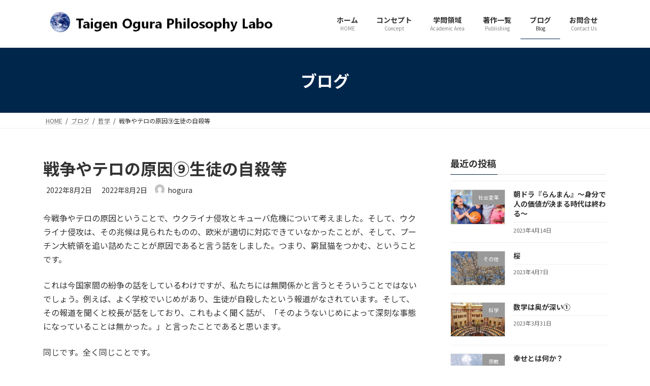

--- FILE ---
content_type: text/html; charset=UTF-8
request_url: https://hogura.com/2022/08/02/%E6%88%A6%E4%BA%89%E3%82%84%E3%83%86%E3%83%AD%E3%81%AE%E5%8E%9F%E5%9B%A0%E2%91%A8%E7%94%9F%E5%BE%92%E3%81%AE%E8%87%AA%E6%AE%BA%E7%AD%89/
body_size: 17660
content:

<!DOCTYPE html>
<html dir="ltr" lang="ja" prefix="og: https://ogp.me/ns#">
<head>
<meta charset="utf-8">
<meta http-equiv="X-UA-Compatible" content="IE=edge">
<meta name="viewport" content="width=device-width, initial-scale=1">

<title>戦争やテロの原因⑨生徒の自殺等 - Taigen Ogura Philosophy Labo</title>
	<style>img:is([sizes="auto" i], [sizes^="auto," i]) { contain-intrinsic-size: 3000px 1500px }</style>
	
		<!-- All in One SEO 4.5.3.1 - aioseo.com -->
		<meta name="description" content="今戦争やテロの原因ということで、ウクライナ侵攻とキューバ危機について考えました。そして、ウクライナ侵攻は、その" />
		<meta name="robots" content="max-image-preview:large" />
		<link rel="canonical" href="https://hogura.com/2022/08/02/%e6%88%a6%e4%ba%89%e3%82%84%e3%83%86%e3%83%ad%e3%81%ae%e5%8e%9f%e5%9b%a0%e2%91%a8%e7%94%9f%e5%be%92%e3%81%ae%e8%87%aa%e6%ae%ba%e7%ad%89/" />
		<meta name="generator" content="All in One SEO (AIOSEO) 4.5.3.1" />
		<meta property="og:locale" content="ja_JP" />
		<meta property="og:site_name" content="Taigen Ogura Philosophy Labo - 新しい時代への知の探究" />
		<meta property="og:type" content="article" />
		<meta property="og:title" content="戦争やテロの原因⑨生徒の自殺等 - Taigen Ogura Philosophy Labo" />
		<meta property="og:description" content="今戦争やテロの原因ということで、ウクライナ侵攻とキューバ危機について考えました。そして、ウクライナ侵攻は、その" />
		<meta property="og:url" content="https://hogura.com/2022/08/02/%e6%88%a6%e4%ba%89%e3%82%84%e3%83%86%e3%83%ad%e3%81%ae%e5%8e%9f%e5%9b%a0%e2%91%a8%e7%94%9f%e5%be%92%e3%81%ae%e8%87%aa%e6%ae%ba%e7%ad%89/" />
		<meta property="article:published_time" content="2022-08-02T10:19:11+00:00" />
		<meta property="article:modified_time" content="2022-08-02T10:19:13+00:00" />
		<meta name="twitter:card" content="summary" />
		<meta name="twitter:title" content="戦争やテロの原因⑨生徒の自殺等 - Taigen Ogura Philosophy Labo" />
		<meta name="twitter:description" content="今戦争やテロの原因ということで、ウクライナ侵攻とキューバ危機について考えました。そして、ウクライナ侵攻は、その" />
		<script type="application/ld+json" class="aioseo-schema">
			{"@context":"https:\/\/schema.org","@graph":[{"@type":"BlogPosting","@id":"https:\/\/hogura.com\/2022\/08\/02\/%e6%88%a6%e4%ba%89%e3%82%84%e3%83%86%e3%83%ad%e3%81%ae%e5%8e%9f%e5%9b%a0%e2%91%a8%e7%94%9f%e5%be%92%e3%81%ae%e8%87%aa%e6%ae%ba%e7%ad%89\/#blogposting","name":"\u6226\u4e89\u3084\u30c6\u30ed\u306e\u539f\u56e0\u2468\u751f\u5f92\u306e\u81ea\u6bba\u7b49 - Taigen Ogura Philosophy Labo","headline":"\u6226\u4e89\u3084\u30c6\u30ed\u306e\u539f\u56e0\u2468\u751f\u5f92\u306e\u81ea\u6bba\u7b49","author":{"@id":"https:\/\/hogura.com\/author\/hogura\/#author"},"publisher":{"@id":"https:\/\/hogura.com\/#organization"},"image":{"@type":"ImageObject","url":"https:\/\/hogura.com\/wp-content\/uploads\/2022\/03\/200px-Immanuel_Kant_painted_portrait.jpg","width":200,"height":252},"datePublished":"2022-08-02T19:19:11+09:00","dateModified":"2022-08-02T19:19:13+09:00","inLanguage":"ja","mainEntityOfPage":{"@id":"https:\/\/hogura.com\/2022\/08\/02\/%e6%88%a6%e4%ba%89%e3%82%84%e3%83%86%e3%83%ad%e3%81%ae%e5%8e%9f%e5%9b%a0%e2%91%a8%e7%94%9f%e5%be%92%e3%81%ae%e8%87%aa%e6%ae%ba%e7%ad%89\/#webpage"},"isPartOf":{"@id":"https:\/\/hogura.com\/2022\/08\/02\/%e6%88%a6%e4%ba%89%e3%82%84%e3%83%86%e3%83%ad%e3%81%ae%e5%8e%9f%e5%9b%a0%e2%91%a8%e7%94%9f%e5%be%92%e3%81%ae%e8%87%aa%e6%ae%ba%e7%ad%89\/#webpage"},"articleSection":"\u54f2\u5b66"},{"@type":"BreadcrumbList","@id":"https:\/\/hogura.com\/2022\/08\/02\/%e6%88%a6%e4%ba%89%e3%82%84%e3%83%86%e3%83%ad%e3%81%ae%e5%8e%9f%e5%9b%a0%e2%91%a8%e7%94%9f%e5%be%92%e3%81%ae%e8%87%aa%e6%ae%ba%e7%ad%89\/#breadcrumblist","itemListElement":[{"@type":"ListItem","@id":"https:\/\/hogura.com\/#listItem","position":1,"name":"\u5bb6","item":"https:\/\/hogura.com\/","nextItem":"https:\/\/hogura.com\/2022\/#listItem"},{"@type":"ListItem","@id":"https:\/\/hogura.com\/2022\/#listItem","position":2,"name":"2022","item":"https:\/\/hogura.com\/2022\/","nextItem":"https:\/\/hogura.com\/2022\/08\/#listItem","previousItem":"https:\/\/hogura.com\/#listItem"},{"@type":"ListItem","@id":"https:\/\/hogura.com\/2022\/08\/#listItem","position":3,"name":"August","item":"https:\/\/hogura.com\/2022\/08\/","nextItem":"https:\/\/hogura.com\/2022\/08\/02\/#listItem","previousItem":"https:\/\/hogura.com\/2022\/#listItem"},{"@type":"ListItem","@id":"https:\/\/hogura.com\/2022\/08\/02\/#listItem","position":4,"name":"2","item":"https:\/\/hogura.com\/2022\/08\/02\/","nextItem":"https:\/\/hogura.com\/2022\/08\/02\/%e6%88%a6%e4%ba%89%e3%82%84%e3%83%86%e3%83%ad%e3%81%ae%e5%8e%9f%e5%9b%a0%e2%91%a8%e7%94%9f%e5%be%92%e3%81%ae%e8%87%aa%e6%ae%ba%e7%ad%89\/#listItem","previousItem":"https:\/\/hogura.com\/2022\/08\/#listItem"},{"@type":"ListItem","@id":"https:\/\/hogura.com\/2022\/08\/02\/%e6%88%a6%e4%ba%89%e3%82%84%e3%83%86%e3%83%ad%e3%81%ae%e5%8e%9f%e5%9b%a0%e2%91%a8%e7%94%9f%e5%be%92%e3%81%ae%e8%87%aa%e6%ae%ba%e7%ad%89\/#listItem","position":5,"name":"\u6226\u4e89\u3084\u30c6\u30ed\u306e\u539f\u56e0\u2468\u751f\u5f92\u306e\u81ea\u6bba\u7b49","previousItem":"https:\/\/hogura.com\/2022\/08\/02\/#listItem"}]},{"@type":"Organization","@id":"https:\/\/hogura.com\/#organization","name":"Taigen Ogura Philosophy Labo","url":"https:\/\/hogura.com\/"},{"@type":"Person","@id":"https:\/\/hogura.com\/author\/hogura\/#author","url":"https:\/\/hogura.com\/author\/hogura\/","name":"hogura","image":{"@type":"ImageObject","@id":"https:\/\/hogura.com\/2022\/08\/02\/%e6%88%a6%e4%ba%89%e3%82%84%e3%83%86%e3%83%ad%e3%81%ae%e5%8e%9f%e5%9b%a0%e2%91%a8%e7%94%9f%e5%be%92%e3%81%ae%e8%87%aa%e6%ae%ba%e7%ad%89\/#authorImage","url":"https:\/\/secure.gravatar.com\/avatar\/282212772b394fb7de6670cefefbb3f7517282dd85450b16ab8cdaaf648e507c?s=96&d=mm&r=g","width":96,"height":96,"caption":"hogura"}},{"@type":"WebPage","@id":"https:\/\/hogura.com\/2022\/08\/02\/%e6%88%a6%e4%ba%89%e3%82%84%e3%83%86%e3%83%ad%e3%81%ae%e5%8e%9f%e5%9b%a0%e2%91%a8%e7%94%9f%e5%be%92%e3%81%ae%e8%87%aa%e6%ae%ba%e7%ad%89\/#webpage","url":"https:\/\/hogura.com\/2022\/08\/02\/%e6%88%a6%e4%ba%89%e3%82%84%e3%83%86%e3%83%ad%e3%81%ae%e5%8e%9f%e5%9b%a0%e2%91%a8%e7%94%9f%e5%be%92%e3%81%ae%e8%87%aa%e6%ae%ba%e7%ad%89\/","name":"\u6226\u4e89\u3084\u30c6\u30ed\u306e\u539f\u56e0\u2468\u751f\u5f92\u306e\u81ea\u6bba\u7b49 - Taigen Ogura Philosophy Labo","description":"\u4eca\u6226\u4e89\u3084\u30c6\u30ed\u306e\u539f\u56e0\u3068\u3044\u3046\u3053\u3068\u3067\u3001\u30a6\u30af\u30e9\u30a4\u30ca\u4fb5\u653b\u3068\u30ad\u30e5\u30fc\u30d0\u5371\u6a5f\u306b\u3064\u3044\u3066\u8003\u3048\u307e\u3057\u305f\u3002\u305d\u3057\u3066\u3001\u30a6\u30af\u30e9\u30a4\u30ca\u4fb5\u653b\u306f\u3001\u305d\u306e","inLanguage":"ja","isPartOf":{"@id":"https:\/\/hogura.com\/#website"},"breadcrumb":{"@id":"https:\/\/hogura.com\/2022\/08\/02\/%e6%88%a6%e4%ba%89%e3%82%84%e3%83%86%e3%83%ad%e3%81%ae%e5%8e%9f%e5%9b%a0%e2%91%a8%e7%94%9f%e5%be%92%e3%81%ae%e8%87%aa%e6%ae%ba%e7%ad%89\/#breadcrumblist"},"author":{"@id":"https:\/\/hogura.com\/author\/hogura\/#author"},"creator":{"@id":"https:\/\/hogura.com\/author\/hogura\/#author"},"image":{"@type":"ImageObject","url":"https:\/\/hogura.com\/wp-content\/uploads\/2022\/03\/200px-Immanuel_Kant_painted_portrait.jpg","@id":"https:\/\/hogura.com\/2022\/08\/02\/%e6%88%a6%e4%ba%89%e3%82%84%e3%83%86%e3%83%ad%e3%81%ae%e5%8e%9f%e5%9b%a0%e2%91%a8%e7%94%9f%e5%be%92%e3%81%ae%e8%87%aa%e6%ae%ba%e7%ad%89\/#mainImage","width":200,"height":252},"primaryImageOfPage":{"@id":"https:\/\/hogura.com\/2022\/08\/02\/%e6%88%a6%e4%ba%89%e3%82%84%e3%83%86%e3%83%ad%e3%81%ae%e5%8e%9f%e5%9b%a0%e2%91%a8%e7%94%9f%e5%be%92%e3%81%ae%e8%87%aa%e6%ae%ba%e7%ad%89\/#mainImage"},"datePublished":"2022-08-02T19:19:11+09:00","dateModified":"2022-08-02T19:19:13+09:00"},{"@type":"WebSite","@id":"https:\/\/hogura.com\/#website","url":"https:\/\/hogura.com\/","name":"Taigen Ogura Philosophy Labo","description":"\u65b0\u3057\u3044\u6642\u4ee3\u3078\u306e\u77e5\u306e\u63a2\u7a76","inLanguage":"ja","publisher":{"@id":"https:\/\/hogura.com\/#organization"}}]}
		</script>
		<!-- All in One SEO -->

<link rel="alternate" type="application/rss+xml" title="Taigen Ogura Philosophy Labo &raquo; フィード" href="https://hogura.com/feed/" />
<link rel="alternate" type="application/rss+xml" title="Taigen Ogura Philosophy Labo &raquo; コメントフィード" href="https://hogura.com/comments/feed/" />
<link rel="alternate" type="application/rss+xml" title="Taigen Ogura Philosophy Labo &raquo; 戦争やテロの原因⑨生徒の自殺等 のコメントのフィード" href="https://hogura.com/2022/08/02/%e6%88%a6%e4%ba%89%e3%82%84%e3%83%86%e3%83%ad%e3%81%ae%e5%8e%9f%e5%9b%a0%e2%91%a8%e7%94%9f%e5%be%92%e3%81%ae%e8%87%aa%e6%ae%ba%e7%ad%89/feed/" />
<meta name="description" content="今戦争やテロの原因ということで、ウクライナ侵攻とキューバ危機について考えました。そして、ウクライナ侵攻は、その兆候は見られたものの、欧米が適切に対応できていなかったことが、そして、プーチン大統領を追い詰めたことが原因であると言う話をしました。つまり、窮鼠猫をつかむ、ということです。これは今国家間の紛争の話をしているわけですが、私たちには無関係かと言うとそういうことではないでしょう。例えば、よく学校でいじめがあり、生徒が自殺したという報道がなされています。そして、その" />		<!-- This site uses the Google Analytics by MonsterInsights plugin v9.10.0 - Using Analytics tracking - https://www.monsterinsights.com/ -->
							<script src="//www.googletagmanager.com/gtag/js?id=G-3EJ0T4G85W"  data-cfasync="false" data-wpfc-render="false" type="text/javascript" async></script>
			<script data-cfasync="false" data-wpfc-render="false" type="text/javascript">
				var mi_version = '9.10.0';
				var mi_track_user = true;
				var mi_no_track_reason = '';
								var MonsterInsightsDefaultLocations = {"page_location":"https:\/\/hogura.com\/2022\/08\/02\/%E6%88%A6%E4%BA%89%E3%82%84%E3%83%86%E3%83%AD%E3%81%AE%E5%8E%9F%E5%9B%A0%E2%91%A8%E7%94%9F%E5%BE%92%E3%81%AE%E8%87%AA%E6%AE%BA%E7%AD%89\/"};
								if ( typeof MonsterInsightsPrivacyGuardFilter === 'function' ) {
					var MonsterInsightsLocations = (typeof MonsterInsightsExcludeQuery === 'object') ? MonsterInsightsPrivacyGuardFilter( MonsterInsightsExcludeQuery ) : MonsterInsightsPrivacyGuardFilter( MonsterInsightsDefaultLocations );
				} else {
					var MonsterInsightsLocations = (typeof MonsterInsightsExcludeQuery === 'object') ? MonsterInsightsExcludeQuery : MonsterInsightsDefaultLocations;
				}

								var disableStrs = [
										'ga-disable-G-3EJ0T4G85W',
									];

				/* Function to detect opted out users */
				function __gtagTrackerIsOptedOut() {
					for (var index = 0; index < disableStrs.length; index++) {
						if (document.cookie.indexOf(disableStrs[index] + '=true') > -1) {
							return true;
						}
					}

					return false;
				}

				/* Disable tracking if the opt-out cookie exists. */
				if (__gtagTrackerIsOptedOut()) {
					for (var index = 0; index < disableStrs.length; index++) {
						window[disableStrs[index]] = true;
					}
				}

				/* Opt-out function */
				function __gtagTrackerOptout() {
					for (var index = 0; index < disableStrs.length; index++) {
						document.cookie = disableStrs[index] + '=true; expires=Thu, 31 Dec 2099 23:59:59 UTC; path=/';
						window[disableStrs[index]] = true;
					}
				}

				if ('undefined' === typeof gaOptout) {
					function gaOptout() {
						__gtagTrackerOptout();
					}
				}
								window.dataLayer = window.dataLayer || [];

				window.MonsterInsightsDualTracker = {
					helpers: {},
					trackers: {},
				};
				if (mi_track_user) {
					function __gtagDataLayer() {
						dataLayer.push(arguments);
					}

					function __gtagTracker(type, name, parameters) {
						if (!parameters) {
							parameters = {};
						}

						if (parameters.send_to) {
							__gtagDataLayer.apply(null, arguments);
							return;
						}

						if (type === 'event') {
														parameters.send_to = monsterinsights_frontend.v4_id;
							var hookName = name;
							if (typeof parameters['event_category'] !== 'undefined') {
								hookName = parameters['event_category'] + ':' + name;
							}

							if (typeof MonsterInsightsDualTracker.trackers[hookName] !== 'undefined') {
								MonsterInsightsDualTracker.trackers[hookName](parameters);
							} else {
								__gtagDataLayer('event', name, parameters);
							}
							
						} else {
							__gtagDataLayer.apply(null, arguments);
						}
					}

					__gtagTracker('js', new Date());
					__gtagTracker('set', {
						'developer_id.dZGIzZG': true,
											});
					if ( MonsterInsightsLocations.page_location ) {
						__gtagTracker('set', MonsterInsightsLocations);
					}
										__gtagTracker('config', 'G-3EJ0T4G85W', {"forceSSL":"true","link_attribution":"true"} );
										window.gtag = __gtagTracker;										(function () {
						/* https://developers.google.com/analytics/devguides/collection/analyticsjs/ */
						/* ga and __gaTracker compatibility shim. */
						var noopfn = function () {
							return null;
						};
						var newtracker = function () {
							return new Tracker();
						};
						var Tracker = function () {
							return null;
						};
						var p = Tracker.prototype;
						p.get = noopfn;
						p.set = noopfn;
						p.send = function () {
							var args = Array.prototype.slice.call(arguments);
							args.unshift('send');
							__gaTracker.apply(null, args);
						};
						var __gaTracker = function () {
							var len = arguments.length;
							if (len === 0) {
								return;
							}
							var f = arguments[len - 1];
							if (typeof f !== 'object' || f === null || typeof f.hitCallback !== 'function') {
								if ('send' === arguments[0]) {
									var hitConverted, hitObject = false, action;
									if ('event' === arguments[1]) {
										if ('undefined' !== typeof arguments[3]) {
											hitObject = {
												'eventAction': arguments[3],
												'eventCategory': arguments[2],
												'eventLabel': arguments[4],
												'value': arguments[5] ? arguments[5] : 1,
											}
										}
									}
									if ('pageview' === arguments[1]) {
										if ('undefined' !== typeof arguments[2]) {
											hitObject = {
												'eventAction': 'page_view',
												'page_path': arguments[2],
											}
										}
									}
									if (typeof arguments[2] === 'object') {
										hitObject = arguments[2];
									}
									if (typeof arguments[5] === 'object') {
										Object.assign(hitObject, arguments[5]);
									}
									if ('undefined' !== typeof arguments[1].hitType) {
										hitObject = arguments[1];
										if ('pageview' === hitObject.hitType) {
											hitObject.eventAction = 'page_view';
										}
									}
									if (hitObject) {
										action = 'timing' === arguments[1].hitType ? 'timing_complete' : hitObject.eventAction;
										hitConverted = mapArgs(hitObject);
										__gtagTracker('event', action, hitConverted);
									}
								}
								return;
							}

							function mapArgs(args) {
								var arg, hit = {};
								var gaMap = {
									'eventCategory': 'event_category',
									'eventAction': 'event_action',
									'eventLabel': 'event_label',
									'eventValue': 'event_value',
									'nonInteraction': 'non_interaction',
									'timingCategory': 'event_category',
									'timingVar': 'name',
									'timingValue': 'value',
									'timingLabel': 'event_label',
									'page': 'page_path',
									'location': 'page_location',
									'title': 'page_title',
									'referrer' : 'page_referrer',
								};
								for (arg in args) {
																		if (!(!args.hasOwnProperty(arg) || !gaMap.hasOwnProperty(arg))) {
										hit[gaMap[arg]] = args[arg];
									} else {
										hit[arg] = args[arg];
									}
								}
								return hit;
							}

							try {
								f.hitCallback();
							} catch (ex) {
							}
						};
						__gaTracker.create = newtracker;
						__gaTracker.getByName = newtracker;
						__gaTracker.getAll = function () {
							return [];
						};
						__gaTracker.remove = noopfn;
						__gaTracker.loaded = true;
						window['__gaTracker'] = __gaTracker;
					})();
									} else {
										console.log("");
					(function () {
						function __gtagTracker() {
							return null;
						}

						window['__gtagTracker'] = __gtagTracker;
						window['gtag'] = __gtagTracker;
					})();
									}
			</script>
							<!-- / Google Analytics by MonsterInsights -->
		<script type="text/javascript">
/* <![CDATA[ */
window._wpemojiSettings = {"baseUrl":"https:\/\/s.w.org\/images\/core\/emoji\/16.0.1\/72x72\/","ext":".png","svgUrl":"https:\/\/s.w.org\/images\/core\/emoji\/16.0.1\/svg\/","svgExt":".svg","source":{"concatemoji":"https:\/\/hogura.com\/wp-includes\/js\/wp-emoji-release.min.js?ver=6.8.3"}};
/*! This file is auto-generated */
!function(s,n){var o,i,e;function c(e){try{var t={supportTests:e,timestamp:(new Date).valueOf()};sessionStorage.setItem(o,JSON.stringify(t))}catch(e){}}function p(e,t,n){e.clearRect(0,0,e.canvas.width,e.canvas.height),e.fillText(t,0,0);var t=new Uint32Array(e.getImageData(0,0,e.canvas.width,e.canvas.height).data),a=(e.clearRect(0,0,e.canvas.width,e.canvas.height),e.fillText(n,0,0),new Uint32Array(e.getImageData(0,0,e.canvas.width,e.canvas.height).data));return t.every(function(e,t){return e===a[t]})}function u(e,t){e.clearRect(0,0,e.canvas.width,e.canvas.height),e.fillText(t,0,0);for(var n=e.getImageData(16,16,1,1),a=0;a<n.data.length;a++)if(0!==n.data[a])return!1;return!0}function f(e,t,n,a){switch(t){case"flag":return n(e,"\ud83c\udff3\ufe0f\u200d\u26a7\ufe0f","\ud83c\udff3\ufe0f\u200b\u26a7\ufe0f")?!1:!n(e,"\ud83c\udde8\ud83c\uddf6","\ud83c\udde8\u200b\ud83c\uddf6")&&!n(e,"\ud83c\udff4\udb40\udc67\udb40\udc62\udb40\udc65\udb40\udc6e\udb40\udc67\udb40\udc7f","\ud83c\udff4\u200b\udb40\udc67\u200b\udb40\udc62\u200b\udb40\udc65\u200b\udb40\udc6e\u200b\udb40\udc67\u200b\udb40\udc7f");case"emoji":return!a(e,"\ud83e\udedf")}return!1}function g(e,t,n,a){var r="undefined"!=typeof WorkerGlobalScope&&self instanceof WorkerGlobalScope?new OffscreenCanvas(300,150):s.createElement("canvas"),o=r.getContext("2d",{willReadFrequently:!0}),i=(o.textBaseline="top",o.font="600 32px Arial",{});return e.forEach(function(e){i[e]=t(o,e,n,a)}),i}function t(e){var t=s.createElement("script");t.src=e,t.defer=!0,s.head.appendChild(t)}"undefined"!=typeof Promise&&(o="wpEmojiSettingsSupports",i=["flag","emoji"],n.supports={everything:!0,everythingExceptFlag:!0},e=new Promise(function(e){s.addEventListener("DOMContentLoaded",e,{once:!0})}),new Promise(function(t){var n=function(){try{var e=JSON.parse(sessionStorage.getItem(o));if("object"==typeof e&&"number"==typeof e.timestamp&&(new Date).valueOf()<e.timestamp+604800&&"object"==typeof e.supportTests)return e.supportTests}catch(e){}return null}();if(!n){if("undefined"!=typeof Worker&&"undefined"!=typeof OffscreenCanvas&&"undefined"!=typeof URL&&URL.createObjectURL&&"undefined"!=typeof Blob)try{var e="postMessage("+g.toString()+"("+[JSON.stringify(i),f.toString(),p.toString(),u.toString()].join(",")+"));",a=new Blob([e],{type:"text/javascript"}),r=new Worker(URL.createObjectURL(a),{name:"wpTestEmojiSupports"});return void(r.onmessage=function(e){c(n=e.data),r.terminate(),t(n)})}catch(e){}c(n=g(i,f,p,u))}t(n)}).then(function(e){for(var t in e)n.supports[t]=e[t],n.supports.everything=n.supports.everything&&n.supports[t],"flag"!==t&&(n.supports.everythingExceptFlag=n.supports.everythingExceptFlag&&n.supports[t]);n.supports.everythingExceptFlag=n.supports.everythingExceptFlag&&!n.supports.flag,n.DOMReady=!1,n.readyCallback=function(){n.DOMReady=!0}}).then(function(){return e}).then(function(){var e;n.supports.everything||(n.readyCallback(),(e=n.source||{}).concatemoji?t(e.concatemoji):e.wpemoji&&e.twemoji&&(t(e.twemoji),t(e.wpemoji)))}))}((window,document),window._wpemojiSettings);
/* ]]> */
</script>
<link rel='stylesheet' id='vkExUnit_common_style-css' href='https://hogura.com/wp-content/plugins/vk-all-in-one-expansion-unit/assets/css/vkExUnit_style.css?ver=9.112.4.0' type='text/css' media='all' />
<style id='vkExUnit_common_style-inline-css' type='text/css'>
:root {--ver_page_top_button_url:url(https://hogura.com/wp-content/plugins/vk-all-in-one-expansion-unit/assets/images/to-top-btn-icon.svg);}@font-face {font-weight: normal;font-style: normal;font-family: "vk_sns";src: url("https://hogura.com/wp-content/plugins/vk-all-in-one-expansion-unit/inc/sns/icons/fonts/vk_sns.eot?-bq20cj");src: url("https://hogura.com/wp-content/plugins/vk-all-in-one-expansion-unit/inc/sns/icons/fonts/vk_sns.eot?#iefix-bq20cj") format("embedded-opentype"),url("https://hogura.com/wp-content/plugins/vk-all-in-one-expansion-unit/inc/sns/icons/fonts/vk_sns.woff?-bq20cj") format("woff"),url("https://hogura.com/wp-content/plugins/vk-all-in-one-expansion-unit/inc/sns/icons/fonts/vk_sns.ttf?-bq20cj") format("truetype"),url("https://hogura.com/wp-content/plugins/vk-all-in-one-expansion-unit/inc/sns/icons/fonts/vk_sns.svg?-bq20cj#vk_sns") format("svg");}
.veu_promotion-alert__content--text {border: 1px solid rgba(0,0,0,0.125);padding: 0.5em 1em;border-radius: var(--vk-size-radius);margin-bottom: var(--vk-margin-block-bottom);font-size: 0.875rem;}/* Alert Content部分に段落タグを入れた場合に最後の段落の余白を0にする */.veu_promotion-alert__content--text p:last-of-type{margin-bottom:0;margin-top: 0;}
</style>
<style id='wp-emoji-styles-inline-css' type='text/css'>

	img.wp-smiley, img.emoji {
		display: inline !important;
		border: none !important;
		box-shadow: none !important;
		height: 1em !important;
		width: 1em !important;
		margin: 0 0.07em !important;
		vertical-align: -0.1em !important;
		background: none !important;
		padding: 0 !important;
	}
</style>
<link rel='stylesheet' id='wp-block-library-css' href='https://hogura.com/wp-includes/css/dist/block-library/style.min.css?ver=6.8.3' type='text/css' media='all' />
<style id='wp-block-library-inline-css' type='text/css'>
/* VK Color Palettes */:root{ --wp--preset--color--vk-color-primary:#00264c}/* --vk-color-primary is deprecated. */:root{ --vk-color-primary: var(--wp--preset--color--vk-color-primary);}:root{ --wp--preset--color--vk-color-primary-dark:#001e3c}/* --vk-color-primary-dark is deprecated. */:root{ --vk-color-primary-dark: var(--wp--preset--color--vk-color-primary-dark);}:root{ --wp--preset--color--vk-color-primary-vivid:#002953}/* --vk-color-primary-vivid is deprecated. */:root{ --vk-color-primary-vivid: var(--wp--preset--color--vk-color-primary-vivid);}
</style>
<style id='classic-theme-styles-inline-css' type='text/css'>
/*! This file is auto-generated */
.wp-block-button__link{color:#fff;background-color:#32373c;border-radius:9999px;box-shadow:none;text-decoration:none;padding:calc(.667em + 2px) calc(1.333em + 2px);font-size:1.125em}.wp-block-file__button{background:#32373c;color:#fff;text-decoration:none}
</style>
<style id='global-styles-inline-css' type='text/css'>
:root{--wp--preset--aspect-ratio--square: 1;--wp--preset--aspect-ratio--4-3: 4/3;--wp--preset--aspect-ratio--3-4: 3/4;--wp--preset--aspect-ratio--3-2: 3/2;--wp--preset--aspect-ratio--2-3: 2/3;--wp--preset--aspect-ratio--16-9: 16/9;--wp--preset--aspect-ratio--9-16: 9/16;--wp--preset--color--black: #000000;--wp--preset--color--cyan-bluish-gray: #abb8c3;--wp--preset--color--white: #ffffff;--wp--preset--color--pale-pink: #f78da7;--wp--preset--color--vivid-red: #cf2e2e;--wp--preset--color--luminous-vivid-orange: #ff6900;--wp--preset--color--luminous-vivid-amber: #fcb900;--wp--preset--color--light-green-cyan: #7bdcb5;--wp--preset--color--vivid-green-cyan: #00d084;--wp--preset--color--pale-cyan-blue: #8ed1fc;--wp--preset--color--vivid-cyan-blue: #0693e3;--wp--preset--color--vivid-purple: #9b51e0;--wp--preset--color--vk-color-primary: #00264c;--wp--preset--color--vk-color-primary-dark: #001e3c;--wp--preset--color--vk-color-primary-vivid: #002953;--wp--preset--gradient--vivid-cyan-blue-to-vivid-purple: linear-gradient(135deg,rgba(6,147,227,1) 0%,rgb(155,81,224) 100%);--wp--preset--gradient--light-green-cyan-to-vivid-green-cyan: linear-gradient(135deg,rgb(122,220,180) 0%,rgb(0,208,130) 100%);--wp--preset--gradient--luminous-vivid-amber-to-luminous-vivid-orange: linear-gradient(135deg,rgba(252,185,0,1) 0%,rgba(255,105,0,1) 100%);--wp--preset--gradient--luminous-vivid-orange-to-vivid-red: linear-gradient(135deg,rgba(255,105,0,1) 0%,rgb(207,46,46) 100%);--wp--preset--gradient--very-light-gray-to-cyan-bluish-gray: linear-gradient(135deg,rgb(238,238,238) 0%,rgb(169,184,195) 100%);--wp--preset--gradient--cool-to-warm-spectrum: linear-gradient(135deg,rgb(74,234,220) 0%,rgb(151,120,209) 20%,rgb(207,42,186) 40%,rgb(238,44,130) 60%,rgb(251,105,98) 80%,rgb(254,248,76) 100%);--wp--preset--gradient--blush-light-purple: linear-gradient(135deg,rgb(255,206,236) 0%,rgb(152,150,240) 100%);--wp--preset--gradient--blush-bordeaux: linear-gradient(135deg,rgb(254,205,165) 0%,rgb(254,45,45) 50%,rgb(107,0,62) 100%);--wp--preset--gradient--luminous-dusk: linear-gradient(135deg,rgb(255,203,112) 0%,rgb(199,81,192) 50%,rgb(65,88,208) 100%);--wp--preset--gradient--pale-ocean: linear-gradient(135deg,rgb(255,245,203) 0%,rgb(182,227,212) 50%,rgb(51,167,181) 100%);--wp--preset--gradient--electric-grass: linear-gradient(135deg,rgb(202,248,128) 0%,rgb(113,206,126) 100%);--wp--preset--gradient--midnight: linear-gradient(135deg,rgb(2,3,129) 0%,rgb(40,116,252) 100%);--wp--preset--gradient--vivid-green-cyan-to-vivid-cyan-blue: linear-gradient(135deg,rgba(0,208,132,1) 0%,rgba(6,147,227,1) 100%);--wp--preset--font-size--small: 14px;--wp--preset--font-size--medium: 20px;--wp--preset--font-size--large: 24px;--wp--preset--font-size--x-large: 42px;--wp--preset--font-size--regular: 16px;--wp--preset--font-size--huge: 36px;--wp--preset--spacing--20: 0.44rem;--wp--preset--spacing--30: 0.67rem;--wp--preset--spacing--40: 1rem;--wp--preset--spacing--50: 1.5rem;--wp--preset--spacing--60: 2.25rem;--wp--preset--spacing--70: 3.38rem;--wp--preset--spacing--80: 5.06rem;--wp--preset--shadow--natural: 6px 6px 9px rgba(0, 0, 0, 0.2);--wp--preset--shadow--deep: 12px 12px 50px rgba(0, 0, 0, 0.4);--wp--preset--shadow--sharp: 6px 6px 0px rgba(0, 0, 0, 0.2);--wp--preset--shadow--outlined: 6px 6px 0px -3px rgba(255, 255, 255, 1), 6px 6px rgba(0, 0, 0, 1);--wp--preset--shadow--crisp: 6px 6px 0px rgba(0, 0, 0, 1);}:where(.is-layout-flex){gap: 0.5em;}:where(.is-layout-grid){gap: 0.5em;}body .is-layout-flex{display: flex;}.is-layout-flex{flex-wrap: wrap;align-items: center;}.is-layout-flex > :is(*, div){margin: 0;}body .is-layout-grid{display: grid;}.is-layout-grid > :is(*, div){margin: 0;}:where(.wp-block-columns.is-layout-flex){gap: 2em;}:where(.wp-block-columns.is-layout-grid){gap: 2em;}:where(.wp-block-post-template.is-layout-flex){gap: 1.25em;}:where(.wp-block-post-template.is-layout-grid){gap: 1.25em;}.has-black-color{color: var(--wp--preset--color--black) !important;}.has-cyan-bluish-gray-color{color: var(--wp--preset--color--cyan-bluish-gray) !important;}.has-white-color{color: var(--wp--preset--color--white) !important;}.has-pale-pink-color{color: var(--wp--preset--color--pale-pink) !important;}.has-vivid-red-color{color: var(--wp--preset--color--vivid-red) !important;}.has-luminous-vivid-orange-color{color: var(--wp--preset--color--luminous-vivid-orange) !important;}.has-luminous-vivid-amber-color{color: var(--wp--preset--color--luminous-vivid-amber) !important;}.has-light-green-cyan-color{color: var(--wp--preset--color--light-green-cyan) !important;}.has-vivid-green-cyan-color{color: var(--wp--preset--color--vivid-green-cyan) !important;}.has-pale-cyan-blue-color{color: var(--wp--preset--color--pale-cyan-blue) !important;}.has-vivid-cyan-blue-color{color: var(--wp--preset--color--vivid-cyan-blue) !important;}.has-vivid-purple-color{color: var(--wp--preset--color--vivid-purple) !important;}.has-vk-color-primary-color{color: var(--wp--preset--color--vk-color-primary) !important;}.has-vk-color-primary-dark-color{color: var(--wp--preset--color--vk-color-primary-dark) !important;}.has-vk-color-primary-vivid-color{color: var(--wp--preset--color--vk-color-primary-vivid) !important;}.has-black-background-color{background-color: var(--wp--preset--color--black) !important;}.has-cyan-bluish-gray-background-color{background-color: var(--wp--preset--color--cyan-bluish-gray) !important;}.has-white-background-color{background-color: var(--wp--preset--color--white) !important;}.has-pale-pink-background-color{background-color: var(--wp--preset--color--pale-pink) !important;}.has-vivid-red-background-color{background-color: var(--wp--preset--color--vivid-red) !important;}.has-luminous-vivid-orange-background-color{background-color: var(--wp--preset--color--luminous-vivid-orange) !important;}.has-luminous-vivid-amber-background-color{background-color: var(--wp--preset--color--luminous-vivid-amber) !important;}.has-light-green-cyan-background-color{background-color: var(--wp--preset--color--light-green-cyan) !important;}.has-vivid-green-cyan-background-color{background-color: var(--wp--preset--color--vivid-green-cyan) !important;}.has-pale-cyan-blue-background-color{background-color: var(--wp--preset--color--pale-cyan-blue) !important;}.has-vivid-cyan-blue-background-color{background-color: var(--wp--preset--color--vivid-cyan-blue) !important;}.has-vivid-purple-background-color{background-color: var(--wp--preset--color--vivid-purple) !important;}.has-vk-color-primary-background-color{background-color: var(--wp--preset--color--vk-color-primary) !important;}.has-vk-color-primary-dark-background-color{background-color: var(--wp--preset--color--vk-color-primary-dark) !important;}.has-vk-color-primary-vivid-background-color{background-color: var(--wp--preset--color--vk-color-primary-vivid) !important;}.has-black-border-color{border-color: var(--wp--preset--color--black) !important;}.has-cyan-bluish-gray-border-color{border-color: var(--wp--preset--color--cyan-bluish-gray) !important;}.has-white-border-color{border-color: var(--wp--preset--color--white) !important;}.has-pale-pink-border-color{border-color: var(--wp--preset--color--pale-pink) !important;}.has-vivid-red-border-color{border-color: var(--wp--preset--color--vivid-red) !important;}.has-luminous-vivid-orange-border-color{border-color: var(--wp--preset--color--luminous-vivid-orange) !important;}.has-luminous-vivid-amber-border-color{border-color: var(--wp--preset--color--luminous-vivid-amber) !important;}.has-light-green-cyan-border-color{border-color: var(--wp--preset--color--light-green-cyan) !important;}.has-vivid-green-cyan-border-color{border-color: var(--wp--preset--color--vivid-green-cyan) !important;}.has-pale-cyan-blue-border-color{border-color: var(--wp--preset--color--pale-cyan-blue) !important;}.has-vivid-cyan-blue-border-color{border-color: var(--wp--preset--color--vivid-cyan-blue) !important;}.has-vivid-purple-border-color{border-color: var(--wp--preset--color--vivid-purple) !important;}.has-vk-color-primary-border-color{border-color: var(--wp--preset--color--vk-color-primary) !important;}.has-vk-color-primary-dark-border-color{border-color: var(--wp--preset--color--vk-color-primary-dark) !important;}.has-vk-color-primary-vivid-border-color{border-color: var(--wp--preset--color--vk-color-primary-vivid) !important;}.has-vivid-cyan-blue-to-vivid-purple-gradient-background{background: var(--wp--preset--gradient--vivid-cyan-blue-to-vivid-purple) !important;}.has-light-green-cyan-to-vivid-green-cyan-gradient-background{background: var(--wp--preset--gradient--light-green-cyan-to-vivid-green-cyan) !important;}.has-luminous-vivid-amber-to-luminous-vivid-orange-gradient-background{background: var(--wp--preset--gradient--luminous-vivid-amber-to-luminous-vivid-orange) !important;}.has-luminous-vivid-orange-to-vivid-red-gradient-background{background: var(--wp--preset--gradient--luminous-vivid-orange-to-vivid-red) !important;}.has-very-light-gray-to-cyan-bluish-gray-gradient-background{background: var(--wp--preset--gradient--very-light-gray-to-cyan-bluish-gray) !important;}.has-cool-to-warm-spectrum-gradient-background{background: var(--wp--preset--gradient--cool-to-warm-spectrum) !important;}.has-blush-light-purple-gradient-background{background: var(--wp--preset--gradient--blush-light-purple) !important;}.has-blush-bordeaux-gradient-background{background: var(--wp--preset--gradient--blush-bordeaux) !important;}.has-luminous-dusk-gradient-background{background: var(--wp--preset--gradient--luminous-dusk) !important;}.has-pale-ocean-gradient-background{background: var(--wp--preset--gradient--pale-ocean) !important;}.has-electric-grass-gradient-background{background: var(--wp--preset--gradient--electric-grass) !important;}.has-midnight-gradient-background{background: var(--wp--preset--gradient--midnight) !important;}.has-small-font-size{font-size: var(--wp--preset--font-size--small) !important;}.has-medium-font-size{font-size: var(--wp--preset--font-size--medium) !important;}.has-large-font-size{font-size: var(--wp--preset--font-size--large) !important;}.has-x-large-font-size{font-size: var(--wp--preset--font-size--x-large) !important;}
:where(.wp-block-post-template.is-layout-flex){gap: 1.25em;}:where(.wp-block-post-template.is-layout-grid){gap: 1.25em;}
:where(.wp-block-columns.is-layout-flex){gap: 2em;}:where(.wp-block-columns.is-layout-grid){gap: 2em;}
:root :where(.wp-block-pullquote){font-size: 1.5em;line-height: 1.6;}
</style>
<link rel='stylesheet' id='vk-swiper-style-css' href='https://hogura.com/wp-content/plugins/vk-blocks/vendor/vektor-inc/vk-swiper/src/assets/css/swiper-bundle.min.css?ver=11.0.2' type='text/css' media='all' />
<link rel='stylesheet' id='lightning-common-style-css' href='https://hogura.com/wp-content/themes/lightning/_g3/assets/css/style.css?ver=14.11.12' type='text/css' media='all' />
<style id='lightning-common-style-inline-css' type='text/css'>
/* Lightning */:root {--vk-color-primary:#00264c;--vk-color-primary-dark:#001e3c;--vk-color-primary-vivid:#002953;--g_nav_main_acc_icon_open_url:url(https://hogura.com/wp-content/themes/lightning/_g3/inc/vk-mobile-nav/package/images/vk-menu-acc-icon-open-black.svg);--g_nav_main_acc_icon_close_url: url(https://hogura.com/wp-content/themes/lightning/_g3/inc/vk-mobile-nav/package/images/vk-menu-close-black.svg);--g_nav_sub_acc_icon_open_url: url(https://hogura.com/wp-content/themes/lightning/_g3/inc/vk-mobile-nav/package/images/vk-menu-acc-icon-open-white.svg);--g_nav_sub_acc_icon_close_url: url(https://hogura.com/wp-content/themes/lightning/_g3/inc/vk-mobile-nav/package/images/vk-menu-close-white.svg);}
html{scroll-padding-top:var(--vk-size-admin-bar);}
/* vk-mobile-nav */:root {--vk-mobile-nav-menu-btn-bg-src: url("https://hogura.com/wp-content/themes/lightning/_g3/inc/vk-mobile-nav/package/images/vk-menu-btn-black.svg");--vk-mobile-nav-menu-btn-close-bg-src: url("https://hogura.com/wp-content/themes/lightning/_g3/inc/vk-mobile-nav/package/images/vk-menu-close-black.svg");--vk-menu-acc-icon-open-black-bg-src: url("https://hogura.com/wp-content/themes/lightning/_g3/inc/vk-mobile-nav/package/images/vk-menu-acc-icon-open-black.svg");--vk-menu-acc-icon-open-white-bg-src: url("https://hogura.com/wp-content/themes/lightning/_g3/inc/vk-mobile-nav/package/images/vk-menu-acc-icon-open-white.svg");--vk-menu-acc-icon-close-black-bg-src: url("https://hogura.com/wp-content/themes/lightning/_g3/inc/vk-mobile-nav/package/images/vk-menu-close-black.svg");--vk-menu-acc-icon-close-white-bg-src: url("https://hogura.com/wp-content/themes/lightning/_g3/inc/vk-mobile-nav/package/images/vk-menu-close-white.svg");}
</style>
<link rel='stylesheet' id='lightning-design-style-css' href='https://hogura.com/wp-content/themes/lightning/_g3/design-skin/origin3/css/style.css?ver=14.11.12' type='text/css' media='all' />
<link rel='stylesheet' id='vk-blog-card-css' href='https://hogura.com/wp-content/themes/lightning/_g3/inc/vk-wp-oembed-blog-card/package/css/blog-card.css?ver=6.8.3' type='text/css' media='all' />
<link rel='stylesheet' id='veu-cta-css' href='https://hogura.com/wp-content/plugins/vk-all-in-one-expansion-unit/inc/call-to-action/package/assets/css/style.css?ver=9.112.4.0' type='text/css' media='all' />
<link rel='stylesheet' id='vk-blocks-build-css-css' href='https://hogura.com/wp-content/plugins/vk-blocks/build/block-build.css?ver=1.115.0.1' type='text/css' media='all' />
<style id='vk-blocks-build-css-inline-css' type='text/css'>

	:root {
		--vk_image-mask-circle: url(https://hogura.com/wp-content/plugins/vk-blocks/inc/vk-blocks/images/circle.svg);
		--vk_image-mask-wave01: url(https://hogura.com/wp-content/plugins/vk-blocks/inc/vk-blocks/images/wave01.svg);
		--vk_image-mask-wave02: url(https://hogura.com/wp-content/plugins/vk-blocks/inc/vk-blocks/images/wave02.svg);
		--vk_image-mask-wave03: url(https://hogura.com/wp-content/plugins/vk-blocks/inc/vk-blocks/images/wave03.svg);
		--vk_image-mask-wave04: url(https://hogura.com/wp-content/plugins/vk-blocks/inc/vk-blocks/images/wave04.svg);
	}
	

	:root {

		--vk-balloon-border-width:1px;

		--vk-balloon-speech-offset:-12px;
	}
	

	:root {
		--vk_flow-arrow: url(https://hogura.com/wp-content/plugins/vk-blocks/inc/vk-blocks/images/arrow_bottom.svg);
	}
	
</style>
<link rel='stylesheet' id='lightning-theme-style-css' href='https://hogura.com/wp-content/themes/lightning/style.css?ver=14.11.12' type='text/css' media='all' />
<script type="text/javascript" src="https://hogura.com/wp-content/plugins/google-analytics-for-wordpress/assets/js/frontend-gtag.min.js?ver=9.10.0" id="monsterinsights-frontend-script-js" async="async" data-wp-strategy="async"></script>
<script data-cfasync="false" data-wpfc-render="false" type="text/javascript" id='monsterinsights-frontend-script-js-extra'>/* <![CDATA[ */
var monsterinsights_frontend = {"js_events_tracking":"true","download_extensions":"doc,pdf,ppt,zip,xls,docx,pptx,xlsx","inbound_paths":"[{\"path\":\"\\\/go\\\/\",\"label\":\"affiliate\"},{\"path\":\"\\\/recommend\\\/\",\"label\":\"affiliate\"}]","home_url":"https:\/\/hogura.com","hash_tracking":"false","v4_id":"G-3EJ0T4G85W"};/* ]]> */
</script>
<link rel="https://api.w.org/" href="https://hogura.com/wp-json/" /><link rel="alternate" title="JSON" type="application/json" href="https://hogura.com/wp-json/wp/v2/posts/998" /><link rel="EditURI" type="application/rsd+xml" title="RSD" href="https://hogura.com/xmlrpc.php?rsd" />
<meta name="generator" content="WordPress 6.8.3" />
<link rel='shortlink' href='https://hogura.com/?p=998' />
<link rel="alternate" title="oEmbed (JSON)" type="application/json+oembed" href="https://hogura.com/wp-json/oembed/1.0/embed?url=https%3A%2F%2Fhogura.com%2F2022%2F08%2F02%2F%25e6%2588%25a6%25e4%25ba%2589%25e3%2582%2584%25e3%2583%2586%25e3%2583%25ad%25e3%2581%25ae%25e5%258e%259f%25e5%259b%25a0%25e2%2591%25a8%25e7%2594%259f%25e5%25be%2592%25e3%2581%25ae%25e8%2587%25aa%25e6%25ae%25ba%25e7%25ad%2589%2F" />
<link rel="alternate" title="oEmbed (XML)" type="text/xml+oembed" href="https://hogura.com/wp-json/oembed/1.0/embed?url=https%3A%2F%2Fhogura.com%2F2022%2F08%2F02%2F%25e6%2588%25a6%25e4%25ba%2589%25e3%2582%2584%25e3%2583%2586%25e3%2583%25ad%25e3%2581%25ae%25e5%258e%259f%25e5%259b%25a0%25e2%2591%25a8%25e7%2594%259f%25e5%25be%2592%25e3%2581%25ae%25e8%2587%25aa%25e6%25ae%25ba%25e7%25ad%2589%2F&#038;format=xml" />
   <script type="text/javascript">
   var _gaq = _gaq || [];
   _gaq.push(['_setAccount', 'G-M1SGJ534F2']);
   _gaq.push(['_trackPageview']);
   (function() {
   var ga = document.createElement('script'); ga.type = 'text/javascript'; ga.async = true;
   ga.src = ('https:' == document.location.protocol ? 'https://ssl' : 'http://www') + '.google-analytics.com/ga.js';
   var s = document.getElementsByTagName('script')[0]; s.parentNode.insertBefore(ga, s);
   })();
   </script>
<!-- [ VK All in One Expansion Unit OGP ] -->
<meta property="og:site_name" content="Taigen Ogura Philosophy Labo" />
<meta property="og:url" content="https://hogura.com/2022/08/02/%e6%88%a6%e4%ba%89%e3%82%84%e3%83%86%e3%83%ad%e3%81%ae%e5%8e%9f%e5%9b%a0%e2%91%a8%e7%94%9f%e5%be%92%e3%81%ae%e8%87%aa%e6%ae%ba%e7%ad%89/" />
<meta property="og:title" content="戦争やテロの原因⑨生徒の自殺等 | Taigen Ogura Philosophy Labo" />
<meta property="og:description" content="今戦争やテロの原因ということで、ウクライナ侵攻とキューバ危機について考えました。そして、ウクライナ侵攻は、その兆候は見られたものの、欧米が適切に対応できていなかったことが、そして、プーチン大統領を追い詰めたことが原因であると言う話をしました。つまり、窮鼠猫をつかむ、ということです。これは今国家間の紛争の話をしているわけですが、私たちには無関係かと言うとそういうことではないでしょう。例えば、よく学校でいじめがあり、生徒が自殺したという報道がなされています。そして、その" />
<meta property="og:type" content="article" />
<meta property="og:image" content="https://hogura.com/wp-content/uploads/2022/03/200px-Immanuel_Kant_painted_portrait.jpg" />
<meta property="og:image:width" content="200" />
<meta property="og:image:height" content="252" />
<!-- [ / VK All in One Expansion Unit OGP ] -->
<!-- [ VK All in One Expansion Unit twitter card ] -->
<meta name="twitter:card" content="summary_large_image">
<meta name="twitter:description" content="今戦争やテロの原因ということで、ウクライナ侵攻とキューバ危機について考えました。そして、ウクライナ侵攻は、その兆候は見られたものの、欧米が適切に対応できていなかったことが、そして、プーチン大統領を追い詰めたことが原因であると言う話をしました。つまり、窮鼠猫をつかむ、ということです。これは今国家間の紛争の話をしているわけですが、私たちには無関係かと言うとそういうことではないでしょう。例えば、よく学校でいじめがあり、生徒が自殺したという報道がなされています。そして、その">
<meta name="twitter:title" content="戦争やテロの原因⑨生徒の自殺等 | Taigen Ogura Philosophy Labo">
<meta name="twitter:url" content="https://hogura.com/2022/08/02/%e6%88%a6%e4%ba%89%e3%82%84%e3%83%86%e3%83%ad%e3%81%ae%e5%8e%9f%e5%9b%a0%e2%91%a8%e7%94%9f%e5%be%92%e3%81%ae%e8%87%aa%e6%ae%ba%e7%ad%89/">
	<meta name="twitter:image" content="https://hogura.com/wp-content/uploads/2022/03/200px-Immanuel_Kant_painted_portrait.jpg">
	<meta name="twitter:domain" content="hogura.com">
	<!-- [ / VK All in One Expansion Unit twitter card ] -->
	<!-- [ VK All in One Expansion Unit Article Structure Data ] --><script type="application/ld+json">{"@context":"https://schema.org/","@type":"Article","headline":"戦争やテロの原因⑨生徒の自殺等","image":"https://hogura.com/wp-content/uploads/2022/03/200px-Immanuel_Kant_painted_portrait-200x180.jpg","datePublished":"2022-08-02T19:19:11+09:00","dateModified":"2022-08-02T19:19:13+09:00","author":{"@type":"","name":"hogura","url":"https://hogura.com/","sameAs":""}}</script><!-- [ / VK All in One Expansion Unit Article Structure Data ] --><style id="wpforms-css-vars-root">
				:root {
					--wpforms-field-border-radius: 3px;
--wpforms-field-background-color: #ffffff;
--wpforms-field-border-color: rgba( 0, 0, 0, 0.25 );
--wpforms-field-text-color: rgba( 0, 0, 0, 0.7 );
--wpforms-label-color: rgba( 0, 0, 0, 0.85 );
--wpforms-label-sublabel-color: rgba( 0, 0, 0, 0.55 );
--wpforms-label-error-color: #d63637;
--wpforms-button-border-radius: 3px;
--wpforms-button-background-color: #066aab;
--wpforms-button-text-color: #ffffff;
--wpforms-field-size-input-height: 43px;
--wpforms-field-size-input-spacing: 15px;
--wpforms-field-size-font-size: 16px;
--wpforms-field-size-line-height: 19px;
--wpforms-field-size-padding-h: 14px;
--wpforms-field-size-checkbox-size: 16px;
--wpforms-field-size-sublabel-spacing: 5px;
--wpforms-field-size-icon-size: 1;
--wpforms-label-size-font-size: 16px;
--wpforms-label-size-line-height: 19px;
--wpforms-label-size-sublabel-font-size: 14px;
--wpforms-label-size-sublabel-line-height: 17px;
--wpforms-button-size-font-size: 17px;
--wpforms-button-size-height: 41px;
--wpforms-button-size-padding-h: 15px;
--wpforms-button-size-margin-top: 10px;

				}
			</style></head>
<body class="wp-singular post-template-default single single-post postid-998 single-format-standard wp-embed-responsive wp-theme-lightning vk-blocks sidebar-fix sidebar-fix-priority-top device-pc post-name-%e6%88%a6%e4%ba%89%e3%82%84%e3%83%86%e3%83%ad%e3%81%ae%e5%8e%9f%e5%9b%a0%e2%91%a8%e7%94%9f%e5%be%92%e3%81%ae%e8%87%aa%e6%ae%ba%e7%ad%89 category-philosophy post-type-post">
<a class="skip-link screen-reader-text" href="#main">コンテンツへスキップ</a>
<a class="skip-link screen-reader-text" href="#vk-mobile-nav">ナビゲーションに移動</a>

<header id="site-header" class="site-header site-header--layout--nav-float">
		<div id="site-header-container" class="site-header-container container">

				<div class="site-header-logo">
		<a href="https://hogura.com/">
			<span><img src="https://hogura.com/wp-content/uploads/2021/11/logo-2.jpg" alt="Taigen Ogura Philosophy Labo" /></span>
		</a>
		</div>

		
		<nav id="global-nav" class="global-nav global-nav--layout--float-right"><ul id="menu-%e3%83%a1%e3%82%a4%e3%83%b3%e3%83%a1%e3%83%8b%e3%83%a5%e3%83%bc" class="menu vk-menu-acc global-nav-list nav"><li id="menu-item-165" class="menu-item menu-item-type-custom menu-item-object-custom menu-item-home"><a href="https://hogura.com/"><strong class="global-nav-name">ホーム</strong><span class="global-nav-description">HOME</span></a></li>
<li id="menu-item-161" class="menu-item menu-item-type-post_type menu-item-object-page"><a href="https://hogura.com/concept/"><strong class="global-nav-name">コンセプト</strong><span class="global-nav-description">Concept</span></a></li>
<li id="menu-item-169" class="menu-item menu-item-type-post_type menu-item-object-page menu-item-has-children"><a href="https://hogura.com/academic-area/"><strong class="global-nav-name">学問領域</strong><span class="global-nav-description">Academic Area</span></a>
<ul class="sub-menu">
	<li id="menu-item-163" class="menu-item menu-item-type-post_type menu-item-object-page"><a href="https://hogura.com/academic-area/religion/">宗教　Religion</a></li>
	<li id="menu-item-162" class="menu-item menu-item-type-post_type menu-item-object-page"><a href="https://hogura.com/academic-area/philosophy/">哲学　Philosophy</a></li>
	<li id="menu-item-160" class="menu-item menu-item-type-post_type menu-item-object-page"><a href="https://hogura.com/academic-area/economics/">政治経済　Politics &#038; Economics</a></li>
	<li id="menu-item-159" class="menu-item menu-item-type-post_type menu-item-object-page"><a href="https://hogura.com/academic-area/social/">社会変革　Social Revolution</a></li>
	<li id="menu-item-158" class="menu-item menu-item-type-post_type menu-item-object-page"><a href="https://hogura.com/academic-area/science/">科学　Science</a></li>
	<li id="menu-item-400" class="menu-item menu-item-type-post_type menu-item-object-page"><a href="https://hogura.com/academic-area/education/">教育　Education</a></li>
</ul>
</li>
<li id="menu-item-157" class="menu-item menu-item-type-post_type menu-item-object-page"><a href="https://hogura.com/publishing/"><strong class="global-nav-name">著作一覧</strong><span class="global-nav-description">Publishing</span></a></li>
<li id="menu-item-259" class="menu-item menu-item-type-post_type menu-item-object-page current_page_parent current-menu-ancestor"><a href="https://hogura.com/%e3%83%96%e3%83%ad%e3%82%b0/"><strong class="global-nav-name">ブログ</strong><span class="global-nav-description">Blog</span></a></li>
<li id="menu-item-164" class="menu-item menu-item-type-post_type menu-item-object-page"><a href="https://hogura.com/%e3%81%8a%e5%95%8f%e3%81%84%e5%90%88%e3%82%8f%e3%81%9b/"><strong class="global-nav-name">お問合せ</strong><span class="global-nav-description">Contact Us</span></a></li>
</ul></nav>	</div>
	</header>


	<div class="page-header"><div class="page-header-inner container">
<div class="page-header-title">ブログ</div></div></div><!-- [ /.page-header ] -->

	<!-- [ #breadcrumb ] --><div id="breadcrumb" class="breadcrumb"><div class="container"><ol class="breadcrumb-list" itemscope itemtype="https://schema.org/BreadcrumbList"><li class="breadcrumb-list__item breadcrumb-list__item--home" itemprop="itemListElement" itemscope itemtype="http://schema.org/ListItem"><a href="https://hogura.com" itemprop="item"><i class="fas fa-fw fa-home"></i><span itemprop="name">HOME</span></a><meta itemprop="position" content="1" /></li><li class="breadcrumb-list__item" itemprop="itemListElement" itemscope itemtype="http://schema.org/ListItem"><a href="https://hogura.com/%e3%83%96%e3%83%ad%e3%82%b0/" itemprop="item"><span itemprop="name">ブログ</span></a><meta itemprop="position" content="2" /></li><li class="breadcrumb-list__item" itemprop="itemListElement" itemscope itemtype="http://schema.org/ListItem"><a href="https://hogura.com/category/philosophy/" itemprop="item"><span itemprop="name">哲学</span></a><meta itemprop="position" content="3" /></li><li class="breadcrumb-list__item" itemprop="itemListElement" itemscope itemtype="http://schema.org/ListItem"><span itemprop="name">戦争やテロの原因⑨生徒の自殺等</span><meta itemprop="position" content="4" /></li></ol></div>
                </div>
                <!-- [ /#breadcrumb ] -->
                

<div class="site-body">
		<div class="site-body-container container">

		<div class="main-section main-section--col--two" id="main" role="main">
			
			<article id="post-998" class="entry entry-full post-998 post type-post status-publish format-standard has-post-thumbnail hentry category-philosophy">

	
	
		<header class="entry-header">
			<h1 class="entry-title">
									戦争やテロの原因⑨生徒の自殺等							</h1>
			<div class="entry-meta"><span class="entry-meta-item entry-meta-item-date">
			<i class="far fa-calendar-alt"></i>
			<span class="published">2022年8月2日</span>
			</span><span class="entry-meta-item entry-meta-item-updated">
			<i class="fas fa-history"></i>
			<span class="screen-reader-text">最終更新日時 : </span>
			<span class="updated">2022年8月2日</span>
			</span><span class="entry-meta-item entry-meta-item-author">
				<span class="vcard author"><span class="entry-meta-item-author-image"><img alt='' src='https://secure.gravatar.com/avatar/282212772b394fb7de6670cefefbb3f7517282dd85450b16ab8cdaaf648e507c?s=30&#038;d=mm&#038;r=g' class='avatar avatar-30 photo' height='30' width='30' /></span><span class="fn">hogura</span></span></span></div>		</header>

	
	
	<div class="entry-body">
				
<p>今戦争やテロの原因ということで、ウクライナ侵攻とキューバ危機について考えました。そして、ウクライナ侵攻は、その兆候は見られたものの、欧米が適切に対応できていなかったことが、そして、プーチン大統領を追い詰めたことが原因であると言う話をしました。つまり、窮鼠猫をつかむ、ということです。</p>



<p>これは今国家間の紛争の話をしているわけですが、私たちには無関係かと言うとそういうことではないでしょう。例えば、よく学校でいじめがあり、生徒が自殺したという報道がなされています。そして、その報道を聞くと校長が話をしており、これもよく聞く話が、「そのようないじめによって深刻な事態になっていることは無かった。」と言ったことであると思います。</p>



<p>同じです。全く同じことです。</p>



<p>要は、兆候や原因というものはあったはずです。何かしらあったはずです。しかし、それに適切に対応できていなかった。そこが問題であるということです。</p>



<p>ですから、戦争やテロの原因にしても、自殺の原因にしても、もう少し深く掘り下げて考えて、その根本原因を社会で共有すること、それがどうしても必要であると思います。過去を振り返り、過去のどこに原因があったのかを綿密に分析し、それを将来に生かすことなしに人類の平和は訪れない。そのように思うのです。</p>



<p>また、全然別の話ですが、学校の先生は心理学や精神医学といったものを学んだ方が良いかもしれません。子供がどのような心の状態にあるのか、それが生徒によって違うので、その差をセンシティブに察知できる能力と言うものが必要になると思います。</p>



<p></p>
<div class="veu_socialSet veu_socialSet-auto veu_socialSet-position-after veu_contentAddSection"><script>window.twttr=(function(d,s,id){var js,fjs=d.getElementsByTagName(s)[0],t=window.twttr||{};if(d.getElementById(id))return t;js=d.createElement(s);js.id=id;js.src="https://platform.twitter.com/widgets.js";fjs.parentNode.insertBefore(js,fjs);t._e=[];t.ready=function(f){t._e.push(f);};return t;}(document,"script","twitter-wjs"));</script><ul><li class="sb_facebook sb_icon"><a class="sb_icon_inner" href="//www.facebook.com/sharer.php?src=bm&u=https%3A%2F%2Fhogura.com%2F2022%2F08%2F02%2F%25e6%2588%25a6%25e4%25ba%2589%25e3%2582%2584%25e3%2583%2586%25e3%2583%25ad%25e3%2581%25ae%25e5%258e%259f%25e5%259b%25a0%25e2%2591%25a8%25e7%2594%259f%25e5%25be%2592%25e3%2581%25ae%25e8%2587%25aa%25e6%25ae%25ba%25e7%25ad%2589%2F&amp;t=%E6%88%A6%E4%BA%89%E3%82%84%E3%83%86%E3%83%AD%E3%81%AE%E5%8E%9F%E5%9B%A0%E2%91%A8%E7%94%9F%E5%BE%92%E3%81%AE%E8%87%AA%E6%AE%BA%E7%AD%89%20%7C%20Taigen%20Ogura%20Philosophy%20Labo" target="_blank" onclick="window.open(this.href,'FBwindow','width=650,height=450,menubar=no,toolbar=no,scrollbars=yes');return false;"><span class="vk_icon_w_r_sns_fb icon_sns"></span><span class="sns_txt">Facebook</span><span class="veu_count_sns_fb"></span></a></li><li class="sb_x_twitter sb_icon"><a class="sb_icon_inner" href="//twitter.com/intent/tweet?url=https%3A%2F%2Fhogura.com%2F2022%2F08%2F02%2F%25e6%2588%25a6%25e4%25ba%2589%25e3%2582%2584%25e3%2583%2586%25e3%2583%25ad%25e3%2581%25ae%25e5%258e%259f%25e5%259b%25a0%25e2%2591%25a8%25e7%2594%259f%25e5%25be%2592%25e3%2581%25ae%25e8%2587%25aa%25e6%25ae%25ba%25e7%25ad%2589%2F&amp;text=%E6%88%A6%E4%BA%89%E3%82%84%E3%83%86%E3%83%AD%E3%81%AE%E5%8E%9F%E5%9B%A0%E2%91%A8%E7%94%9F%E5%BE%92%E3%81%AE%E8%87%AA%E6%AE%BA%E7%AD%89%20%7C%20Taigen%20Ogura%20Philosophy%20Labo" target="_blank" ><span class="vk_icon_w_r_sns_x_twitter icon_sns"></span><span class="sns_txt">X</span></a></li><li class="sb_bluesky sb_icon"><a class="sb_icon_inner" href="https://bsky.app/intent/compose?text=%E6%88%A6%E4%BA%89%E3%82%84%E3%83%86%E3%83%AD%E3%81%AE%E5%8E%9F%E5%9B%A0%E2%91%A8%E7%94%9F%E5%BE%92%E3%81%AE%E8%87%AA%E6%AE%BA%E7%AD%89%20%7C%20Taigen%20Ogura%20Philosophy%20Labo%0Ahttps%3A%2F%2Fhogura.com%2F2022%2F08%2F02%2F%25e6%2588%25a6%25e4%25ba%2589%25e3%2582%2584%25e3%2583%2586%25e3%2583%25ad%25e3%2581%25ae%25e5%258e%259f%25e5%259b%25a0%25e2%2591%25a8%25e7%2594%259f%25e5%25be%2592%25e3%2581%25ae%25e8%2587%25aa%25e6%25ae%25ba%25e7%25ad%2589%2F" target="_blank" ><span class="vk_icon_w_r_sns_bluesky icon_sns"></span><span class="sns_txt">Bluesky</span></a></li><li class="sb_hatena sb_icon"><a class="sb_icon_inner" href="//b.hatena.ne.jp/add?mode=confirm&url=https%3A%2F%2Fhogura.com%2F2022%2F08%2F02%2F%25e6%2588%25a6%25e4%25ba%2589%25e3%2582%2584%25e3%2583%2586%25e3%2583%25ad%25e3%2581%25ae%25e5%258e%259f%25e5%259b%25a0%25e2%2591%25a8%25e7%2594%259f%25e5%25be%2592%25e3%2581%25ae%25e8%2587%25aa%25e6%25ae%25ba%25e7%25ad%2589%2F&amp;title=%E6%88%A6%E4%BA%89%E3%82%84%E3%83%86%E3%83%AD%E3%81%AE%E5%8E%9F%E5%9B%A0%E2%91%A8%E7%94%9F%E5%BE%92%E3%81%AE%E8%87%AA%E6%AE%BA%E7%AD%89%20%7C%20Taigen%20Ogura%20Philosophy%20Labo" target="_blank"  onclick="window.open(this.href,'Hatenawindow','width=650,height=450,menubar=no,toolbar=no,scrollbars=yes');return false;"><span class="vk_icon_w_r_sns_hatena icon_sns"></span><span class="sns_txt">Hatena</span><span class="veu_count_sns_hb"></span></a></li><li class="sb_copy sb_icon"><button class="copy-button sb_icon_inner"data-clipboard-text="戦争やテロの原因⑨生徒の自殺等 | Taigen Ogura Philosophy Labo https://hogura.com/2022/08/02/%e6%88%a6%e4%ba%89%e3%82%84%e3%83%86%e3%83%ad%e3%81%ae%e5%8e%9f%e5%9b%a0%e2%91%a8%e7%94%9f%e5%be%92%e3%81%ae%e8%87%aa%e6%ae%ba%e7%ad%89/"><span class="vk_icon_w_r_sns_copy icon_sns"><i class="fas fa-copy"></i></span><span class="sns_txt">Copy</span></button></li></ul></div><!-- [ /.socialSet ] -->			</div>

	
	
	
	
		
				<div class="entry-footer">

					<div class="entry-meta-data-list"><dl><dt>カテゴリー</dt><dd><a href="https://hogura.com/category/philosophy/">哲学</a></dd></dl></div>
				</div><!-- [ /.entry-footer ] -->

		
	
</article><!-- [ /#post-998 ] -->

	
		
		
		
		
	


<div class="vk_posts next-prev">

	<div id="post-996" class="vk_post vk_post-postType-post card card-intext vk_post-col-xs-12 vk_post-col-sm-12 vk_post-col-md-6 next-prev-prev post-996 post type-post status-publish format-standard has-post-thumbnail hentry category-philosophy"><a href="https://hogura.com/2022/07/31/%e6%88%a6%e4%ba%89%e3%82%84%e3%83%86%e3%83%ad%e3%81%ae%e5%8e%9f%e5%9b%a0%e2%91%a7%e3%82%a6%e3%82%af%e3%83%a9%e3%82%a4%e3%83%8a%e4%be%b5%e6%94%bb%e3%81%a8%e3%82%ad%e3%83%a5%e3%83%bc%e3%83%90%e5%8d%b1/" class="card-intext-inner"><div class="vk_post_imgOuter" style="background-image:url(https://hogura.com/wp-content/uploads/2022/03/pic_b013.jpg)"><div class="card-img-overlay"><span class="vk_post_imgOuter_singleTermLabel">前の記事</span></div><img src="https://hogura.com/wp-content/uploads/2022/03/pic_b013-300x200.jpg" class="vk_post_imgOuter_img card-img-top wp-post-image" sizes="(max-width: 300px) 100vw, 300px" /></div><!-- [ /.vk_post_imgOuter ] --><div class="vk_post_body card-body"><h5 class="vk_post_title card-title">戦争やテロの原因⑧ウクライナ侵攻とキューバ危機</h5><div class="vk_post_date card-date published">2022年7月31日</div></div><!-- [ /.card-body ] --></a></div><!-- [ /.card ] -->
	<div id="post-1001" class="vk_post vk_post-postType-post card card-intext vk_post-col-xs-12 vk_post-col-sm-12 vk_post-col-md-6 next-prev-next post-1001 post type-post status-publish format-standard has-post-thumbnail hentry category-philosophy"><a href="https://hogura.com/2022/08/03/%e6%88%a6%e4%ba%89%e3%82%84%e3%83%86%e3%83%ad%e3%81%ae%e5%8e%9f%e5%9b%a0%e2%91%a9%e5%b0%8f%e3%81%95%e3%81%aa%e3%82%b5%e3%82%a4%e3%83%b3%e3%82%92%e8%a6%8b%e9%80%83%e3%81%95%e3%81%aa%e3%81%84/" class="card-intext-inner"><div class="vk_post_imgOuter" style="background-image:url(https://hogura.com/wp-content/uploads/2021/11/religion_01-1024x576.jpg)"><div class="card-img-overlay"><span class="vk_post_imgOuter_singleTermLabel">次の記事</span></div><img src="https://hogura.com/wp-content/uploads/2021/11/religion_01-300x169.jpg" class="vk_post_imgOuter_img card-img-top wp-post-image" sizes="(max-width: 300px) 100vw, 300px" /></div><!-- [ /.vk_post_imgOuter ] --><div class="vk_post_body card-body"><h5 class="vk_post_title card-title">戦争やテロの原因⑩小さなサインを見逃さない</h5><div class="vk_post_date card-date published">2022年8月3日</div></div><!-- [ /.card-body ] --></a></div><!-- [ /.card ] -->
	</div>
	
					</div><!-- [ /.main-section ] -->

		<div class="sub-section sub-section--col--two">

<aside class="widget widget_media">
<h4 class="sub-section-title">最近の投稿</h4>
<div class="vk_posts">
	<div id="post-1215" class="vk_post vk_post-postType-post media vk_post-col-xs-12 vk_post-col-sm-12 vk_post-col-lg-12 vk_post-col-xl-12 post-1215 post type-post status-publish format-standard has-post-thumbnail hentry category-revolution"><div class="vk_post_imgOuter media-img" style="background-image:url(https://hogura.com/wp-content/uploads/2021/11/religion_01-1024x576.jpg)"><a href="https://hogura.com/2023/04/14/%e6%9c%9d%e3%83%89%e3%83%a9%e3%80%8e%e3%82%89%e3%82%93%e3%81%be%e3%82%93%e3%80%8f%ef%bd%9e%e8%ba%ab%e5%88%86%e3%81%a7%e4%ba%ba%e3%81%ae%e4%be%a1%e5%80%a4%e3%81%8c%e6%b1%ba%e3%81%be%e3%82%8b%e6%99%82/"><div class="card-img-overlay"><span class="vk_post_imgOuter_singleTermLabel" style="color:#fff;background-color:#999999">社会変革</span></div><img src="https://hogura.com/wp-content/uploads/2021/11/religion_01-300x169.jpg" class="vk_post_imgOuter_img wp-post-image" sizes="auto, (max-width: 300px) 100vw, 300px" /></a></div><!-- [ /.vk_post_imgOuter ] --><div class="vk_post_body media-body"><h5 class="vk_post_title media-title"><a href="https://hogura.com/2023/04/14/%e6%9c%9d%e3%83%89%e3%83%a9%e3%80%8e%e3%82%89%e3%82%93%e3%81%be%e3%82%93%e3%80%8f%ef%bd%9e%e8%ba%ab%e5%88%86%e3%81%a7%e4%ba%ba%e3%81%ae%e4%be%a1%e5%80%a4%e3%81%8c%e6%b1%ba%e3%81%be%e3%82%8b%e6%99%82/">朝ドラ『らんまん』～身分で人の価値が決まる時代は終わる～</a></h5><div class="vk_post_date media-date published">2023年4月14日</div></div><!-- [ /.media-body ] --></div><!-- [ /.media ] --><div id="post-1212" class="vk_post vk_post-postType-post media vk_post-col-xs-12 vk_post-col-sm-12 vk_post-col-lg-12 vk_post-col-xl-12 post-1212 post type-post status-publish format-standard has-post-thumbnail hentry category-other"><div class="vk_post_imgOuter media-img" style="background-image:url(https://hogura.com/wp-content/uploads/2023/04/DSC_1887.jpg)"><a href="https://hogura.com/2023/04/07/%e6%a1%9c/"><div class="card-img-overlay"><span class="vk_post_imgOuter_singleTermLabel" style="color:#fff;background-color:#999999">その他</span></div><img src="https://hogura.com/wp-content/uploads/2023/04/DSC_1887-169x300.jpg" class="vk_post_imgOuter_img wp-post-image" sizes="auto, (max-width: 169px) 100vw, 169px" /></a></div><!-- [ /.vk_post_imgOuter ] --><div class="vk_post_body media-body"><h5 class="vk_post_title media-title"><a href="https://hogura.com/2023/04/07/%e6%a1%9c/">桜</a></h5><div class="vk_post_date media-date published">2023年4月7日</div></div><!-- [ /.media-body ] --></div><!-- [ /.media ] --><div id="post-1209" class="vk_post vk_post-postType-post media vk_post-col-xs-12 vk_post-col-sm-12 vk_post-col-lg-12 vk_post-col-xl-12 post-1209 post type-post status-publish format-standard has-post-thumbnail hentry category-science"><div class="vk_post_imgOuter media-img" style="background-image:url(https://hogura.com/wp-content/uploads/2021/11/shutterstock_65103310-1024x683.jpg)"><a href="https://hogura.com/2023/03/31/%e6%95%b0%e5%ad%a6%e3%81%af%e5%a5%a5%e3%81%8c%e6%b7%b1%e3%81%84%e2%91%a0/"><div class="card-img-overlay"><span class="vk_post_imgOuter_singleTermLabel" style="color:#fff;background-color:#999999">科学</span></div><img src="https://hogura.com/wp-content/uploads/2021/11/shutterstock_65103310-300x200.jpg" class="vk_post_imgOuter_img wp-post-image" sizes="auto, (max-width: 300px) 100vw, 300px" /></a></div><!-- [ /.vk_post_imgOuter ] --><div class="vk_post_body media-body"><h5 class="vk_post_title media-title"><a href="https://hogura.com/2023/03/31/%e6%95%b0%e5%ad%a6%e3%81%af%e5%a5%a5%e3%81%8c%e6%b7%b1%e3%81%84%e2%91%a0/">数学は奥が深い①</a></h5><div class="vk_post_date media-date published">2023年3月31日</div></div><!-- [ /.media-body ] --></div><!-- [ /.media ] --><div id="post-1205" class="vk_post vk_post-postType-post media vk_post-col-xs-12 vk_post-col-sm-12 vk_post-col-lg-12 vk_post-col-xl-12 post-1205 post type-post status-publish format-standard has-post-thumbnail hentry category-religion"><div class="vk_post_imgOuter media-img" style="background-image:url(https://hogura.com/wp-content/uploads/2022/06/sora.jpg)"><a href="https://hogura.com/2023/03/24/%e5%b9%b8%e3%81%9b%e3%81%a8%e3%81%af%e4%bd%95%e3%81%8b%ef%bc%9f/"><div class="card-img-overlay"><span class="vk_post_imgOuter_singleTermLabel" style="color:#fff;background-color:#999999">宗教</span></div><img src="https://hogura.com/wp-content/uploads/2022/06/sora-169x300.jpg" class="vk_post_imgOuter_img wp-post-image" sizes="auto, (max-width: 169px) 100vw, 169px" /></a></div><!-- [ /.vk_post_imgOuter ] --><div class="vk_post_body media-body"><h5 class="vk_post_title media-title"><a href="https://hogura.com/2023/03/24/%e5%b9%b8%e3%81%9b%e3%81%a8%e3%81%af%e4%bd%95%e3%81%8b%ef%bc%9f/">幸せとは何か？</a></h5><div class="vk_post_date media-date published">2023年3月24日</div></div><!-- [ /.media-body ] --></div><!-- [ /.media ] --><div id="post-1200" class="vk_post vk_post-postType-post media vk_post-col-xs-12 vk_post-col-sm-12 vk_post-col-lg-12 vk_post-col-xl-12 post-1200 post type-post status-publish format-standard has-post-thumbnail hentry category-religion"><div class="vk_post_imgOuter media-img" style="background-image:url(https://hogura.com/wp-content/uploads/2022/07/sun.jpg)"><a href="https://hogura.com/2023/03/10/%e6%a5%bd%e3%81%97%e3%81%84%e3%81%93%e3%81%a8%e3%81%8c%e8%8b%a6%e3%81%97%e3%81%bf%e3%82%92%e7%94%9f%e3%82%80/"><div class="card-img-overlay"><span class="vk_post_imgOuter_singleTermLabel" style="color:#fff;background-color:#999999">宗教</span></div><img src="https://hogura.com/wp-content/uploads/2022/07/sun-300x169.jpg" class="vk_post_imgOuter_img wp-post-image" sizes="auto, (max-width: 300px) 100vw, 300px" /></a></div><!-- [ /.vk_post_imgOuter ] --><div class="vk_post_body media-body"><h5 class="vk_post_title media-title"><a href="https://hogura.com/2023/03/10/%e6%a5%bd%e3%81%97%e3%81%84%e3%81%93%e3%81%a8%e3%81%8c%e8%8b%a6%e3%81%97%e3%81%bf%e3%82%92%e7%94%9f%e3%82%80/">楽しいことが苦しみを生む</a></h5><div class="vk_post_date media-date published">2023年3月10日</div></div><!-- [ /.media-body ] --></div><!-- [ /.media ] --><div id="post-1198" class="vk_post vk_post-postType-post media vk_post-col-xs-12 vk_post-col-sm-12 vk_post-col-lg-12 vk_post-col-xl-12 post-1198 post type-post status-publish format-standard has-post-thumbnail hentry category-religion"><div class="vk_post_imgOuter media-img" style="background-image:url(https://hogura.com/wp-content/uploads/2022/05/DSC_0699.jpg)"><a href="https://hogura.com/2023/03/03/%e7%8f%be%e4%bb%a3%e4%ba%ba%e3%81%ab%e6%9c%80%e3%82%82%e5%bf%85%e8%a6%81%e3%81%aa%e3%81%93%e3%81%a8/"><div class="card-img-overlay"><span class="vk_post_imgOuter_singleTermLabel" style="color:#fff;background-color:#999999">宗教</span></div><img src="https://hogura.com/wp-content/uploads/2022/05/DSC_0699-169x300.jpg" class="vk_post_imgOuter_img wp-post-image" sizes="auto, (max-width: 169px) 100vw, 169px" /></a></div><!-- [ /.vk_post_imgOuter ] --><div class="vk_post_body media-body"><h5 class="vk_post_title media-title"><a href="https://hogura.com/2023/03/03/%e7%8f%be%e4%bb%a3%e4%ba%ba%e3%81%ab%e6%9c%80%e3%82%82%e5%bf%85%e8%a6%81%e3%81%aa%e3%81%93%e3%81%a8/">現代人に最も必要なこと</a></h5><div class="vk_post_date media-date published">2023年3月3日</div></div><!-- [ /.media-body ] --></div><!-- [ /.media ] --><div id="post-1194" class="vk_post vk_post-postType-post media vk_post-col-xs-12 vk_post-col-sm-12 vk_post-col-lg-12 vk_post-col-xl-12 post-1194 post type-post status-publish format-standard has-post-thumbnail hentry category-philosophy category-religion"><div class="vk_post_imgOuter media-img" style="background-image:url(https://hogura.com/wp-content/uploads/2022/05/0514.jpg)"><a href="https://hogura.com/2023/02/24/%e5%b9%b8%e3%81%9b%e3%81%ae%e3%81%9f%e3%82%81%e3%81%ab%e2%91%a6%e8%87%aa%e7%84%b6%e3%81%ae%e3%83%aa%e3%82%ba%e3%83%a0%e3%81%ab%e5%90%88%e3%82%8f%e3%81%9b%e3%82%8b/"><div class="card-img-overlay"><span class="vk_post_imgOuter_singleTermLabel" style="color:#fff;background-color:#999999">哲学</span></div><img src="https://hogura.com/wp-content/uploads/2022/05/0514-300x169.jpg" class="vk_post_imgOuter_img wp-post-image" sizes="auto, (max-width: 300px) 100vw, 300px" /></a></div><!-- [ /.vk_post_imgOuter ] --><div class="vk_post_body media-body"><h5 class="vk_post_title media-title"><a href="https://hogura.com/2023/02/24/%e5%b9%b8%e3%81%9b%e3%81%ae%e3%81%9f%e3%82%81%e3%81%ab%e2%91%a6%e8%87%aa%e7%84%b6%e3%81%ae%e3%83%aa%e3%82%ba%e3%83%a0%e3%81%ab%e5%90%88%e3%82%8f%e3%81%9b%e3%82%8b/">幸せのために⑦自然のリズムに合わせる</a></h5><div class="vk_post_date media-date published">2023年2月24日</div></div><!-- [ /.media-body ] --></div><!-- [ /.media ] --><div id="post-1191" class="vk_post vk_post-postType-post media vk_post-col-xs-12 vk_post-col-sm-12 vk_post-col-lg-12 vk_post-col-xl-12 post-1191 post type-post status-publish format-standard has-post-thumbnail hentry category-philosophy category-religion"><div class="vk_post_imgOuter media-img" style="background-image:url(https://hogura.com/wp-content/uploads/2022/03/Edu_01-1024x576.jpg)"><a href="https://hogura.com/2023/02/17/%e5%b9%b8%e3%81%9b%e3%81%ae%e3%81%9f%e3%82%81%e3%81%ab%e2%91%a5%e7%8a%b6%e6%b3%81%e3%82%92%e6%8b%92%e5%90%a6%e3%81%99%e3%82%8b%e3%81%a8%e8%8b%a6%e7%97%9b%e3%81%ab%e3%81%aa%e3%82%8b/"><div class="card-img-overlay"><span class="vk_post_imgOuter_singleTermLabel" style="color:#fff;background-color:#999999">哲学</span></div><img src="https://hogura.com/wp-content/uploads/2022/03/Edu_01-300x169.jpg" class="vk_post_imgOuter_img wp-post-image" sizes="auto, (max-width: 300px) 100vw, 300px" /></a></div><!-- [ /.vk_post_imgOuter ] --><div class="vk_post_body media-body"><h5 class="vk_post_title media-title"><a href="https://hogura.com/2023/02/17/%e5%b9%b8%e3%81%9b%e3%81%ae%e3%81%9f%e3%82%81%e3%81%ab%e2%91%a5%e7%8a%b6%e6%b3%81%e3%82%92%e6%8b%92%e5%90%a6%e3%81%99%e3%82%8b%e3%81%a8%e8%8b%a6%e7%97%9b%e3%81%ab%e3%81%aa%e3%82%8b/">幸せのために⑥状況を拒否すると苦痛になる</a></h5><div class="vk_post_date media-date published">2023年2月17日</div></div><!-- [ /.media-body ] --></div><!-- [ /.media ] --><div id="post-1187" class="vk_post vk_post-postType-post media vk_post-col-xs-12 vk_post-col-sm-12 vk_post-col-lg-12 vk_post-col-xl-12 post-1187 post type-post status-publish format-standard has-post-thumbnail hentry category-philosophy category-religion"><div class="vk_post_imgOuter media-img" style="background-image:url(https://hogura.com/wp-content/uploads/2022/08/kichijoji.jpg)"><a href="https://hogura.com/2023/02/10/%e5%b9%b8%e3%81%9b%e3%81%ae%e3%81%9f%e3%82%81%e3%81%ab%e2%91%a4%e8%a6%8b%e8%bf%94%e3%82%8a%e3%82%92%e6%9c%9f%e5%be%85%e3%81%97%e3%81%aa%e3%81%84/"><div class="card-img-overlay"><span class="vk_post_imgOuter_singleTermLabel" style="color:#fff;background-color:#999999">哲学</span></div><img src="https://hogura.com/wp-content/uploads/2022/08/kichijoji-300x169.jpg" class="vk_post_imgOuter_img wp-post-image" sizes="auto, (max-width: 300px) 100vw, 300px" /></a></div><!-- [ /.vk_post_imgOuter ] --><div class="vk_post_body media-body"><h5 class="vk_post_title media-title"><a href="https://hogura.com/2023/02/10/%e5%b9%b8%e3%81%9b%e3%81%ae%e3%81%9f%e3%82%81%e3%81%ab%e2%91%a4%e8%a6%8b%e8%bf%94%e3%82%8a%e3%82%92%e6%9c%9f%e5%be%85%e3%81%97%e3%81%aa%e3%81%84/">幸せのために⑤見返りを期待しない</a></h5><div class="vk_post_date media-date published">2023年2月10日</div></div><!-- [ /.media-body ] --></div><!-- [ /.media ] --><div id="post-1184" class="vk_post vk_post-postType-post media vk_post-col-xs-12 vk_post-col-sm-12 vk_post-col-lg-12 vk_post-col-xl-12 post-1184 post type-post status-publish format-standard hentry category-philosophy category-religion"><div class="vk_post_imgOuter media-img"><a href="https://hogura.com/2023/02/03/%e5%b9%b8%e3%81%9b%e3%81%ae%e3%81%9f%e3%82%81%e3%81%ab%e2%91%a3%e5%a5%bd%e3%81%8d%e3%81%aa%e3%81%93%e3%81%a8%e3%81%ab%e9%9b%86%e4%b8%ad%e3%81%99%e3%82%8b/"><div class="card-img-overlay"><span class="vk_post_imgOuter_singleTermLabel" style="color:#fff;background-color:#999999">哲学</span></div></a></div><!-- [ /.vk_post_imgOuter ] --><div class="vk_post_body media-body"><h5 class="vk_post_title media-title"><a href="https://hogura.com/2023/02/03/%e5%b9%b8%e3%81%9b%e3%81%ae%e3%81%9f%e3%82%81%e3%81%ab%e2%91%a3%e5%a5%bd%e3%81%8d%e3%81%aa%e3%81%93%e3%81%a8%e3%81%ab%e9%9b%86%e4%b8%ad%e3%81%99%e3%82%8b/">幸せのために④好きなことに集中する</a></h5><div class="vk_post_date media-date published">2023年2月3日</div></div><!-- [ /.media-body ] --></div><!-- [ /.media ] --></div>
</aside>

<aside class="widget widget_link_list">
<h4 class="sub-section-title">カテゴリー</h4>
<ul>
		<li class="cat-item cat-item-11"><a href="https://hogura.com/category/other/">その他</a>
</li>
	<li class="cat-item cat-item-7"><a href="https://hogura.com/category/philosophy/">哲学</a>
</li>
	<li class="cat-item cat-item-6"><a href="https://hogura.com/category/religion/">宗教</a>
</li>
	<li class="cat-item cat-item-8"><a href="https://hogura.com/category/economics/">政治経済</a>
</li>
	<li class="cat-item cat-item-9"><a href="https://hogura.com/category/revolution/">社会変革</a>
</li>
	<li class="cat-item cat-item-10"><a href="https://hogura.com/category/science/">科学</a>
</li>
</ul>
</aside>

<aside class="widget widget_link_list">
<h4 class="sub-section-title">アーカイブ</h4>
<ul>
		<li><a href='https://hogura.com/2023/04/'>2023年4月</a></li>
	<li><a href='https://hogura.com/2023/03/'>2023年3月</a></li>
	<li><a href='https://hogura.com/2023/02/'>2023年2月</a></li>
	<li><a href='https://hogura.com/2023/01/'>2023年1月</a></li>
	<li><a href='https://hogura.com/2022/12/'>2022年12月</a></li>
	<li><a href='https://hogura.com/2022/11/'>2022年11月</a></li>
	<li><a href='https://hogura.com/2022/10/'>2022年10月</a></li>
	<li><a href='https://hogura.com/2022/09/'>2022年9月</a></li>
	<li><a href='https://hogura.com/2022/08/'>2022年8月</a></li>
	<li><a href='https://hogura.com/2022/07/'>2022年7月</a></li>
	<li><a href='https://hogura.com/2022/06/'>2022年6月</a></li>
	<li><a href='https://hogura.com/2022/05/'>2022年5月</a></li>
	<li><a href='https://hogura.com/2022/04/'>2022年4月</a></li>
	<li><a href='https://hogura.com/2022/03/'>2022年3月</a></li>
	<li><a href='https://hogura.com/2021/12/'>2021年12月</a></li>
	<li><a href='https://hogura.com/2021/11/'>2021年11月</a></li>
</ul>
</aside>
<aside class="widget widget_search" id="search-3"><form role="search" method="get" id="searchform" class="searchform" action="https://hogura.com/">
				<div>
					<label class="screen-reader-text" for="s">検索:</label>
					<input type="text" value="" name="s" id="s" />
					<input type="submit" id="searchsubmit" value="検索" />
				</div>
			</form></aside> </div><!-- [ /.sub-section ] -->

	</div><!-- [ /.site-body-container ] -->

	
</div><!-- [ /.site-body ] -->

<div class="site-body-bottom">
	<div class="container">
		<aside class="widget widget_block" id="block-5"><div class="wp-block-group"><div class="wp-block-group__inner-container is-layout-flow wp-block-group-is-layout-flow"><h2 class="wp-block-heading">アーカイブ</h2><ul class="wp-block-archives-list wp-block-archives">	<li><a href='https://hogura.com/2023/04/'>2023年4月</a></li>
	<li><a href='https://hogura.com/2023/03/'>2023年3月</a></li>
	<li><a href='https://hogura.com/2023/02/'>2023年2月</a></li>
	<li><a href='https://hogura.com/2023/01/'>2023年1月</a></li>
	<li><a href='https://hogura.com/2022/12/'>2022年12月</a></li>
	<li><a href='https://hogura.com/2022/11/'>2022年11月</a></li>
	<li><a href='https://hogura.com/2022/10/'>2022年10月</a></li>
	<li><a href='https://hogura.com/2022/09/'>2022年9月</a></li>
	<li><a href='https://hogura.com/2022/08/'>2022年8月</a></li>
	<li><a href='https://hogura.com/2022/07/'>2022年7月</a></li>
	<li><a href='https://hogura.com/2022/06/'>2022年6月</a></li>
	<li><a href='https://hogura.com/2022/05/'>2022年5月</a></li>
	<li><a href='https://hogura.com/2022/04/'>2022年4月</a></li>
	<li><a href='https://hogura.com/2022/03/'>2022年3月</a></li>
	<li><a href='https://hogura.com/2021/12/'>2021年12月</a></li>
	<li><a href='https://hogura.com/2021/11/'>2021年11月</a></li>
</ul></div></div></aside><aside class="widget widget_block" id="block-6"><div class="wp-block-group"><div class="wp-block-group__inner-container is-layout-flow wp-block-group-is-layout-flow"><h2 class="wp-block-heading">カテゴリー</h2><ul class="wp-block-categories-list wp-block-categories">	<li class="cat-item cat-item-11"><a href="https://hogura.com/category/other/">その他</a>
</li>
	<li class="cat-item cat-item-7"><a href="https://hogura.com/category/philosophy/">哲学</a>
</li>
	<li class="cat-item cat-item-6"><a href="https://hogura.com/category/religion/">宗教</a>
</li>
	<li class="cat-item cat-item-8"><a href="https://hogura.com/category/economics/">政治経済</a>
</li>
	<li class="cat-item cat-item-9"><a href="https://hogura.com/category/revolution/">社会変革</a>
</li>
	<li class="cat-item cat-item-10"><a href="https://hogura.com/category/science/">科学</a>
</li>
</ul></div></div></aside>	</div>
</div>

<footer class="site-footer">

			<nav class="footer-nav"><div class="container"><ul id="menu-%e3%83%95%e3%83%83%e3%82%bf%e3%83%bc%e3%83%a1%e3%83%8b%e3%83%a5%e3%83%bc" class="menu footer-nav-list nav nav--line"><li id="menu-item-256" class="menu-item menu-item-type-post_type menu-item-object-page menu-item-256"><a href="https://hogura.com/sitemap/">サイトマップ</a></li>
</ul></div></nav>		
				<div class="container site-footer-content">
					<div class="row">
				<div class="col-lg-4 col-md-6"><aside class="widget widget_wp_widget_vkexunit_profile" id="wp_widget_vkexunit_profile-2">
<div class="veu_profile">
<h4 class="widget-title site-footer-title">プロフィール</h4><div class="profile" >
		<div class="media_outer media_left" style=""><img class="profile_media" src="https://hogura.com/wp-content/uploads/2021/11/logo-2.jpg" alt="logo" /></div><p class="profile_text">〒110-0005<br />
東京都台東区上野5-3-6<br />
E-mail : mtws.office@gmail.com</p>

</div>
<!-- / .site-profile -->
</div>
		</aside></div><div class="col-lg-4 col-md-6"><aside class="widget widget_nav_menu" id="nav_menu-2"><h4 class="widget-title site-footer-title">Contents</h4><div class="menu-%e3%83%98%e3%83%83%e3%83%80%e3%83%bc%e3%83%8a%e3%83%93-container"><ul id="menu-%e3%83%98%e3%83%83%e3%83%80%e3%83%bc%e3%83%8a%e3%83%93" class="menu"><li id="menu-item-20" class="menu-item menu-item-type-custom menu-item-object-custom menu-item-home menu-item-20"><a href="https://hogura.com/">ホームページ</a></li>
<li id="menu-item-22" class="menu-item menu-item-type-post_type menu-item-object-page current_page_parent menu-item-22 current-menu-ancestor"><a href="https://hogura.com/%e3%83%96%e3%83%ad%e3%82%b0/">ブログ</a></li>
<li id="menu-item-23" class="menu-item menu-item-type-post_type menu-item-object-page menu-item-23"><a href="https://hogura.com/%e3%81%8a%e5%95%8f%e3%81%84%e5%90%88%e3%82%8f%e3%81%9b/">お問合せ Contact Us</a></li>
</ul></div></aside></div><div class="col-lg-4 col-md-6">
		<aside class="widget widget_recent_entries" id="recent-posts-2">
		<h4 class="widget-title site-footer-title">Recent Posts</h4>
		<ul>
											<li>
					<a href="https://hogura.com/2023/04/14/%e6%9c%9d%e3%83%89%e3%83%a9%e3%80%8e%e3%82%89%e3%82%93%e3%81%be%e3%82%93%e3%80%8f%ef%bd%9e%e8%ba%ab%e5%88%86%e3%81%a7%e4%ba%ba%e3%81%ae%e4%be%a1%e5%80%a4%e3%81%8c%e6%b1%ba%e3%81%be%e3%82%8b%e6%99%82/">朝ドラ『らんまん』～身分で人の価値が決まる時代は終わる～</a>
									</li>
											<li>
					<a href="https://hogura.com/2023/04/07/%e6%a1%9c/">桜</a>
									</li>
											<li>
					<a href="https://hogura.com/2023/03/31/%e6%95%b0%e5%ad%a6%e3%81%af%e5%a5%a5%e3%81%8c%e6%b7%b1%e3%81%84%e2%91%a0/">数学は奥が深い①</a>
									</li>
											<li>
					<a href="https://hogura.com/2023/03/24/%e5%b9%b8%e3%81%9b%e3%81%a8%e3%81%af%e4%bd%95%e3%81%8b%ef%bc%9f/">幸せとは何か？</a>
									</li>
											<li>
					<a href="https://hogura.com/2023/03/10/%e6%a5%bd%e3%81%97%e3%81%84%e3%81%93%e3%81%a8%e3%81%8c%e8%8b%a6%e3%81%97%e3%81%bf%e3%82%92%e7%94%9f%e3%82%80/">楽しいことが苦しみを生む</a>
									</li>
					</ul>

		</aside></div>			</div>
				</div>
	
	
	<div class="container site-footer-copyright">
			<p>Copyright &copy; Taigen Ogura Philosophy Labo All Rights Reserved.</p><p>Powered by <a href="https://wordpress.org/">WordPress</a> with <a href="https://wordpress.org/themes/lightning/" target="_blank" title="Free WordPress Theme Lightning">Lightning Theme</a> &amp; <a href="https://wordpress.org/plugins/vk-all-in-one-expansion-unit/" target="_blank">VK All in One Expansion Unit</a></p>	</div>
</footer> 
<div id="vk-mobile-nav-menu-btn" class="vk-mobile-nav-menu-btn">MENU</div><div class="vk-mobile-nav vk-mobile-nav-drop-in" id="vk-mobile-nav"><aside class="widget vk-mobile-nav-widget widget_search" id="search-2"><form role="search" method="get" id="searchform" class="searchform" action="https://hogura.com/">
				<div>
					<label class="screen-reader-text" for="s">検索:</label>
					<input type="text" value="" name="s" id="s" />
					<input type="submit" id="searchsubmit" value="検索" />
				</div>
			</form></aside><nav class="vk-mobile-nav-menu-outer" role="navigation"><ul id="menu-%e3%83%a1%e3%82%a4%e3%83%b3%e3%83%a1%e3%83%8b%e3%83%a5%e3%83%bc-1" class="vk-menu-acc menu"><li id="menu-item-165" class="menu-item menu-item-type-custom menu-item-object-custom menu-item-home menu-item-165"><a href="https://hogura.com/">ホーム</a></li>
<li id="menu-item-161" class="menu-item menu-item-type-post_type menu-item-object-page menu-item-161"><a href="https://hogura.com/concept/">コンセプト</a></li>
<li id="menu-item-169" class="menu-item menu-item-type-post_type menu-item-object-page menu-item-has-children menu-item-169"><a href="https://hogura.com/academic-area/">学問領域</a>
<ul class="sub-menu">
	<li id="menu-item-163" class="menu-item menu-item-type-post_type menu-item-object-page menu-item-163"><a href="https://hogura.com/academic-area/religion/">宗教　Religion</a></li>
	<li id="menu-item-162" class="menu-item menu-item-type-post_type menu-item-object-page menu-item-162"><a href="https://hogura.com/academic-area/philosophy/">哲学　Philosophy</a></li>
	<li id="menu-item-160" class="menu-item menu-item-type-post_type menu-item-object-page menu-item-160"><a href="https://hogura.com/academic-area/economics/">政治経済　Politics &#038; Economics</a></li>
	<li id="menu-item-159" class="menu-item menu-item-type-post_type menu-item-object-page menu-item-159"><a href="https://hogura.com/academic-area/social/">社会変革　Social Revolution</a></li>
	<li id="menu-item-158" class="menu-item menu-item-type-post_type menu-item-object-page menu-item-158"><a href="https://hogura.com/academic-area/science/">科学　Science</a></li>
	<li id="menu-item-400" class="menu-item menu-item-type-post_type menu-item-object-page menu-item-400"><a href="https://hogura.com/academic-area/education/">教育　Education</a></li>
</ul>
</li>
<li id="menu-item-157" class="menu-item menu-item-type-post_type menu-item-object-page menu-item-157"><a href="https://hogura.com/publishing/">著作一覧</a></li>
<li id="menu-item-259" class="menu-item menu-item-type-post_type menu-item-object-page current_page_parent menu-item-259 current-menu-ancestor"><a href="https://hogura.com/%e3%83%96%e3%83%ad%e3%82%b0/">ブログ</a></li>
<li id="menu-item-164" class="menu-item menu-item-type-post_type menu-item-object-page menu-item-164"><a href="https://hogura.com/%e3%81%8a%e5%95%8f%e3%81%84%e5%90%88%e3%82%8f%e3%81%9b/">お問合せ</a></li>
</ul></nav></div>
<script type="speculationrules">
{"prefetch":[{"source":"document","where":{"and":[{"href_matches":"\/*"},{"not":{"href_matches":["\/wp-*.php","\/wp-admin\/*","\/wp-content\/uploads\/*","\/wp-content\/*","\/wp-content\/plugins\/*","\/wp-content\/themes\/lightning\/*","\/wp-content\/themes\/lightning\/_g3\/*","\/*\\?(.+)"]}},{"not":{"selector_matches":"a[rel~=\"nofollow\"]"}},{"not":{"selector_matches":".no-prefetch, .no-prefetch a"}}]},"eagerness":"conservative"}]}
</script>
<a href="#top" id="page_top" class="page_top_btn">PAGE TOP</a><link rel='stylesheet' id='add_google_fonts_noto_sans-css' href='https://fonts.googleapis.com/css2?family=Noto+Sans+JP%3Awght%40400%3B700&#038;display=swap&#038;ver=6.8.3' type='text/css' media='all' />
<script type="text/javascript" id="vkExUnit_master-js-js-extra">
/* <![CDATA[ */
var vkExOpt = {"ajax_url":"https:\/\/hogura.com\/wp-admin\/admin-ajax.php","hatena_entry":"https:\/\/hogura.com\/wp-json\/vk_ex_unit\/v1\/hatena_entry\/","facebook_entry":"https:\/\/hogura.com\/wp-json\/vk_ex_unit\/v1\/facebook_entry\/","facebook_count_enable":"","entry_count":"1","entry_from_post":"","homeUrl":"https:\/\/hogura.com\/"};
/* ]]> */
</script>
<script type="text/javascript" src="https://hogura.com/wp-content/plugins/vk-all-in-one-expansion-unit/assets/js/all.min.js?ver=9.112.4.0" id="vkExUnit_master-js-js"></script>
<script type="text/javascript" src="https://hogura.com/wp-content/plugins/vk-blocks/vendor/vektor-inc/vk-swiper/src/assets/js/swiper-bundle.min.js?ver=11.0.2" id="vk-swiper-script-js"></script>
<script type="text/javascript" id="vk-swiper-script-js-after">
/* <![CDATA[ */
var lightning_swiper = new Swiper('.lightning_swiper-container', {"slidesPerView":1,"spaceBetween":0,"loop":false,"autoplay":{"delay":"4500"},"pagination":{"el":".swiper-pagination","clickable":true},"navigation":{"nextEl":".swiper-button-next","prevEl":".swiper-button-prev"},"effect":"fade","speed":3000});
/* ]]> */
</script>
<script type="text/javascript" src="https://hogura.com/wp-content/plugins/vk-blocks/build/vk-slider.min.js?ver=1.115.0.1" id="vk-blocks-slider-js"></script>
<script type="text/javascript" id="lightning-js-js-extra">
/* <![CDATA[ */
var lightningOpt = {"header_scrool":"1","add_header_offset_margin":"1"};
/* ]]> */
</script>
<script type="text/javascript" src="https://hogura.com/wp-content/themes/lightning/_g3/assets/js/main.js?ver=14.11.12" id="lightning-js-js"></script>
<script type="text/javascript" src="https://hogura.com/wp-includes/js/clipboard.min.js?ver=2.0.11" id="clipboard-js"></script>
<script type="text/javascript" src="https://hogura.com/wp-content/plugins/vk-all-in-one-expansion-unit/inc/sns/assets/js/copy-button.js" id="copy-button-js"></script>
<script type="text/javascript" src="https://hogura.com/wp-content/plugins/vk-all-in-one-expansion-unit/inc/smooth-scroll/js/smooth-scroll.min.js?ver=9.112.4.0" id="smooth-scroll-js-js"></script>
</body>
</html>